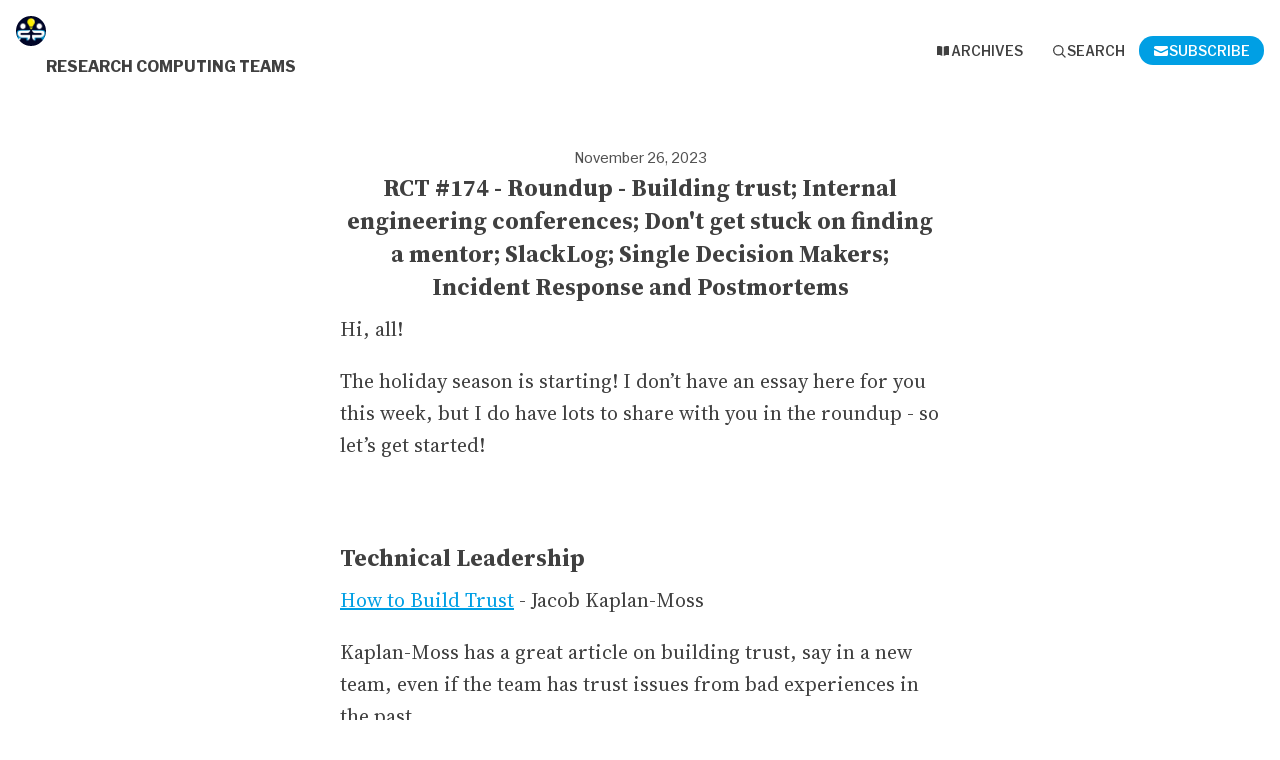

--- FILE ---
content_type: text/html; charset=utf-8
request_url: https://newsletter.researchcomputingteams.org/archive/rct-174-roundup-building-trust-internal/
body_size: 12747
content:




<!DOCTYPE html>
<html lang="en"
      >
    <head>
        
        


<meta charset="utf-8" />
<meta http-equiv="Content-Language" content="en">
<meta name="google" content="notranslate" />
<meta name="viewport"
      content="width=device-width, initial-scale=1.0, maximum-scale=1, user-scalable=0" />
<link rel="webmention" href="https://buttondown.com/webmentions/register">
<link rel="preconnect" href="https://fonts.gstatic.com/" />
<link rel="preconnect" href="https://fonts.gstatic.com/" crossorigin />

    <meta name="theme-color" content="#009fe4" />
    
        <link rel="manifest" href="https://newsletter.researchcomputingteams.org/webmanifest.json" />
    


    <link rel="shortcut icon" href="https://assets.buttondown.email/icons/ea36a9f6-59a6-4d06-ac41-2dbff5be7fa0.png" />
    <link rel="apple-touch-icon" href="https://assets.buttondown.email/icons/ea36a9f6-59a6-4d06-ac41-2dbff5be7fa0.png" />









        
        
    




    <title>RCT #174 - Roundup - Building trust; Internal engineering conferences; Don&#x27;t get stuck on finding a mentor; SlackLog; Single Decision Makers; Incident Response and Postmortems</title>


    <meta name="description" content="Hi, all! The holiday season is starting! I don’t have an essay here for you this week, but I do have lots to share with you in the roundup - so let’s get..." />

    <meta name="twitter:card" content="summary" />

<meta name="twitter:site" content="@buttondown" />
<meta name="twitter:title" content="RCT #174 - Roundup - Building trust; Internal engineering conferences; Don&#x27;t get stuck on finding a mentor; SlackLog; Single Decision Makers; Incident Response and Postmortems" />
<meta name="twitter:description" content="Hi, all! The holiday season is starting! I don’t have an essay here for you this week, but I do have lots to share with you in the roundup - so let’s get..." />

    
        <link rel="alternate"
              type="application/rss+xml"
              title="RSS Feed for RCT #174 - Roundup - Building trust; Internal engineering conferences; Don&#x27;t get stuck on finding a mentor; SlackLog; Single Decision Makers; Incident Response and Postmortems"
              href="/rss.xml" />
    

<link rel="me" href="https://linkedin.com/in/company/research-computing-teams/" />

    <link rel="sitemap" href="/sitemap.xml" type="application/xml" />

<meta property="og:title" content="RCT #174 - Roundup - Building trust; Internal engineering conferences; Don&#x27;t get stuck on finding a mentor; SlackLog; Single Decision Makers; Incident Response and Postmortems" />
<meta property="og:description" content="Hi, all! The holiday season is starting! I don’t have an essay here for you this week, but I do have lots to share with you in the roundup - so let’s get..." />
<meta property="og:type" content="website" />

    <meta name="twitter:image" content="https://assets.buttondown.email/icons/ea36a9f6-59a6-4d06-ac41-2dbff5be7fa0.png" />
    <meta property="og:image" content="https://assets.buttondown.email/icons/ea36a9f6-59a6-4d06-ac41-2dbff5be7fa0.png" />


    
    <meta property="og:url" content="https://newsletter.researchcomputingteams.org/archive/rct-174-roundup-building-trust-internal/" />
    <link rel="alternate"
          type="application/json+oembed"
          href="https://buttondown.com/embed?url=https://newsletter.researchcomputingteams.org/archive/rct-174-roundup-building-trust-internal/"
          title="RCT #174 - Roundup - Building trust; Internal engineering conferences; Don&#x27;t get stuck on finding a mentor; SlackLog; Single Decision Makers; Incident Response and Postmortems / oEmbed" />

<link rel="canonical" href="https://newsletter.researchcomputingteams.org/archive/rct-174-roundup-building-trust-internal/">
<script type="application/ld+json">{"@context": "https://schema.org", "@type": "NewsArticle", "url": "https://newsletter.researchcomputingteams.org/archive/rct-174-roundup-building-trust-internal/", "mainEntityOfPage": "https://newsletter.researchcomputingteams.org/archive/rct-174-roundup-building-trust-internal/", "headline": "RCT #174 - Roundup - Building trust; Internal engineering conferences; Don't get stuck on finding a mentor; SlackLog; Single Decision Makers; Incident Response and Postmortems", "description": null, "image": [], "datePublished": "2023-11-26T21:56:08.689454+00:00", "dateModified": "2024-01-07T19:27:45.040144+00:00", "isAccessibleForFree": true, "author": [{"@type": "Person", "name": "Research Computing Teams", "url": "https://newsletter.researchcomputingteams.org", "identifier": "e78d29c4-04c7-4260-9cd1-c2be5fb74637", "image": {"@type": "ImageObject", "contentUrl": "https://buttondown-attachments.s3.amazonaws.com/icons/ea36a9f6-59a6-4d06-ac41-2dbff5be7fa0.png", "thumbnailUrl": "https://buttondown-attachments.s3.amazonaws.com/icons/ea36a9f6-59a6-4d06-ac41-2dbff5be7fa0.png"}}], "publisher": {"@type": "Organization", "name": "Research Computing Teams", "url": "https://newsletter.researchcomputingteams.org", "description": "Research Computing is a tough field that combines the challenges of many\ndisciplines. Like IT or commercial software development, we need to deliver\nreal usable tools to support our users; but like research, our projects are\noften extremely open-ended, with complexity coming not from unvalidated\nrequirements but the uncertaintainty of the new, requiring experimentation and\ndiscovery. Like academia, we often work with team members who are trainees,\nnot employees; like nonprofits we are called on to enact real changes with\nongoing programmes or products while funded only by budgets dependent on\nmultiple short-term grants. But while there are many websites and podcasts,\nnewsletters and tutorials, on the bytes and flops and Mbit/s of research\ncomputing, there is very little out there on the genuinely hard day-to-day\nwork of designing, building and managing research computing teams, projects,\nand software. Commercial or open-source software development, research,\nnonprofit, IT, business - our field is too different for advice from those\nfields to routinely directly carry over, even if there are lessons we can\nlearn from them. This newsletter will have weekly link roundups with\ndiscussions relevant to the management of research computing teams, emerging\ndata and infrastructure tools, and research software development. There will\nbe occasional longer writings on those topics - blog posts first shared with\nnewsletter subscribers. Feedback from subscribers will greatly shape the\nformat and content - just hit reply to give me your input.", "identifier": "e78d29c4-04c7-4260-9cd1-c2be5fb74637", "image": {"@type": "ImageObject", "contentUrl": "https://buttondown-attachments.s3.amazonaws.com/icons/ea36a9f6-59a6-4d06-ac41-2dbff5be7fa0.png", "thumbnailUrl": "https://buttondown-attachments.s3.amazonaws.com/icons/ea36a9f6-59a6-4d06-ac41-2dbff5be7fa0.png"}}}</script>


        
        
        <style>
            :root {
                --tint-color: #009fe4;
            }
        </style>
        
            <script nonce="NVgmMh_QT8LJgoeo-ZfkNw">
                var VARIANT = "archive_page";
                
            </script>
        
        
            <link rel="stylesheet"
                  href="/static/subscriber_facing_modern_css-DfLiavX0.css">
        
        
    </head>
    <body class="route--email">
        <div class="app-container">
            <div class="header-navigation-container">
                <div class="header-navigation">
                    
                        <img class="header-brand-icon"
                             src="https://assets.buttondown.email/icons/ea36a9f6-59a6-4d06-ac41-2dbff5be7fa0.png"
                             alt="Research Computing Teams logo"
                             width="24"
                             height="24" />
                    
                    <div class="header-navigation-content">
                        <h1>
                            <a class="header-brand" href="https://newsletter.researchcomputingteams.org">
                                <span class="header-brand-name">Research Computing Teams</span>
                            </a>
                        </h1>
                        <button class="header-navigation-toggle"
                                type="button"
                                aria-label="Toggle navigation menu"
                                aria-expanded="false">
                            <svg class="header-navigation-toggle-icon"
     width="24"
     height="24"
     viewBox="0 0 24 24"
     fill="none"
     stroke="currentColor"
     stroke-width="2"
     stroke-linecap="round"
     stroke-linejoin="round">
    <line x1="3" y1="6" x2="21" y2="6"></line>
    <line x1="3" y1="12" x2="21" y2="12"></line>
    <line x1="3" y1="18" x2="21" y2="18"></line>
</svg>

                            <svg class="header-navigation-toggle-icon header-navigation-toggle-icon--close"
     width="24"
     height="24"
     viewBox="0 0 24 24"
     fill="none"
     stroke="currentColor"
     stroke-width="2"
     stroke-linecap="round"
     stroke-linejoin="round">
    <line x1="18" y1="6" x2="6" y2="18"></line>
    <line x1="6" y1="6" x2="18" y2="18"></line>
</svg>

                        </button>
                        <div class="header-navigation-overlay" aria-hidden="true"></div>
                        <nav class="header-navigation-nav" aria-expanded="false">
                            <div class="header-navigation-nav-handle"></div>
                            
                                <a class="header-navigation-link"
                                   href="/archive/">
                                    <svg width="16" xmlns="http://www.w3.org/2000/svg" viewBox="0 0 16 16" fill="currentColor" data-slot="icon" class="w-4 h-4">
    <path d="M7.25 3.688a8.035 8.035 0 0 0-4.872-.523A.48.48 0 0 0 2 3.64v7.994c0 .345.342.588.679.512a6.02 6.02 0 0 1 4.571.81V3.688ZM8.75 12.956a6.02 6.02 0 0 1 4.571-.81c.337.075.679-.167.679-.512V3.64a.48.48 0 0 0-.378-.475 8.034 8.034 0 0 0-4.872.523v9.268Z" />
</svg>

                                    <div>Archives</div>
                                </a>
                            
                            
                            
                            
                            
                            
                                <button class="header-navigation-link archive-search-trigger"
                                        type="button"
                                        aria-label="Search">
                                    <svg width="16"
     height="16"
     viewBox="0 0 24 24"
     fill="none"
     stroke="currentColor"
     stroke-width="1.5"
     xmlns="http://www.w3.org/2000/svg">
    <circle cx="11" cy="11" r="7" stroke="currentColor" stroke-width="2" />
    <line x1="16.5" y1="16.5" x2="21" y2="21" stroke="currentColor" stroke-width="2" stroke-linecap="round" />
</svg>

                                    <div>Search</div>
                                </button>
                            
                            
                                <a class="header-navigation-link header-navigation-link--subscribe"
                                   href="https://newsletter.researchcomputingteams.org#subscribe-form">
                                    <svg width="16" xmlns="http://www.w3.org/2000/svg" viewBox="0 0 16 16" fill="currentColor" data-slot="icon" class="w-4 h-4">
    <path d="M2.5 3A1.5 1.5 0 0 0 1 4.5v.793c.026.009.051.02.076.032L7.674 8.51c.206.1.446.1.652 0l6.598-3.185A.755.755 0 0 1 15 5.293V4.5A1.5 1.5 0 0 0 13.5 3h-11Z" />
    <path d="M15 6.954 8.978 9.86a2.25 2.25 0 0 1-1.956 0L1 6.954V11.5A1.5 1.5 0 0 0 2.5 13h11a1.5 1.5 0 0 0 1.5-1.5V6.954Z" />
</svg>

                                    <div>Subscribe</div>
                                </a>
                            
                        </nav>
                    </div>
                </div>
            </div>
            
    


    <div class="email-body-container">
        <article class="email-body">
            
                


    <date>
    
    
        November 26, 2023
    

</date>

<h1 class="subject">RCT #174 - Roundup - Building trust; Internal engineering conferences; Don&#x27;t get stuck on finding a mentor; SlackLog; Single Decision Makers; Incident Response and Postmortems</h1>


                


<div class="email-body-content ">
    
        
            <p>Hi, all!</p>
<p>The holiday season is starting!  I don’t have an essay here for you this week, but I do have lots to share with you in the roundup - so let’s get started!</p>
<hr />
<h2>Technical Leadership</h2>
<p><a href="https://jacobian.org/2023/nov/16/how-to-build-trust" target="_blank">How to Build Trust</a> - Jacob Kaplan-Moss</p>
<p>Kaplan-Moss has a great article on building trust, say in a new team, even if the team has trust issues from bad experiences in the past.</p>
<p>It’s a great article, I won’t try to summarize it, do go and read it.   I greatly appreciate his two fundamental points, that (1) it will take time, and (2) a table-stakes prerequisite for all the following steps is to do our frickin’ job as a manager first.   Once that’s done, you can consistently do the following (again, read for the details)</p>
<ul>
<li>Act consistently</li>
<li>Communicate clearly and transparently</li>
<li>Be reliable</li>
<li>Set and respect boundaries</li>
<li>Use role power rarely - but when you do, don’t be coy</li>
<li>Give feedback: quite a lot, mostly positive</li>
<li>Give credit; take blame</li>
<li>“Give away your toys”, <em>i.e.</em>, delegate</li>
<li>Sponsor and coach</li>
<li>Respect confidentiality but be clear about the limits</li>
<li>Ask permission to give feedback, suggestions, etc.</li>
</ul>
<hr />
<p><a href="https://blog.mangoteque.com/blog/2023/10/31/deploying-an-internal-engineering-conference" target="_blank">Deploying an internal engineering conference</a> - Dave Mangot</p>
<p>Institution-wide conferences are a great way of sharing expertise, and demonstrating both to our teams and to our institutions that <a href="https://www.researchcomputingteams.org/newsletter_issues/0133" target="_blank">we’re centres of excellence, not temp agencies (#133)</a>, or, relatedly, that <a href="https://www.researchcomputingteams.org/newsletter_issues/0127" target="_blank">we’re expert professional service teams not utilities (#127)</a>.</p>
<p>Mangot gives a quick overview of how engineering conferences are organized in his organzation.  For us, the equivalent would be to include not just our own teams and peer teams, but teams from (say) core facilities, stats help desk, <em>etc.</em>  The conference can be broadly technical, or highly topical around a scientific technique or a research field.   I’ve seen all work really well, and help to kick-start technical relationships and collaborations between far-flung teams in the same institution.</p>
<hr />
<h2>Managing Your Own Career</h2>
<p><a href="https://amivora.substack.com/p/activating-peers-and-advisors-instead" target="_blank">Activating peers and advisors instead of getting stuck on "finding a mentor"</a> - Ami Vora</p>
<p>This comes up periodically, but it’s worth emphasizing, especially as our attention starts being drawn to the coming year and future plans.</p>
<p>As Vora says, don’t get stuck on “finding a mentor”.   Look for advice and mentorship, not A Mentor who will Guide You.  It may turn out that someone you get advice or mentorship from on a specific question turns out over time to become one (of hopefully many) long-term mentor, but don’t expect or aim for that.  Besides, your mentorship needs will change over time.   In the short term, just ask someone for some advice.</p>
<hr />
<p><a href="https://engmanagers.substack.com/p/embracing-slacklog" target="_blank">Embracing SlackLog</a> - Arjit</p>
<p>In our one-on-ones we probably keep track of the accomplishments of our team members, but we often don’t do that for ourselves.  And that’s unnecessarily rough on us, because it’s hard enough keeping track of our impact on our teams (<a href="https://www.researchcomputingteams.org/newsletter_issues/0117" target="_blank">#117 - managerial sensory deprivation</a>) without keeping notes.</p>
<p>Most of us spend a lot of our day in Slack or Teams or some such tool.  If that’s the case for you, here the author suggests making a point of keeping track here.   There’s almost always a “me” DM channel in these tools where we can dump notes - what’s more, as explained in this article, we can easily link out to conversations or documents elsewhere in the tool.   Further, we can pretty easily set reminders to ping ourselves to log our accomplishments or things that went well.</p>
<p>Then we can periodically flip through the channel and pull out key wins for our stakeholders or for our own performance review (if we’re lucky enough to get one).</p>
<hr />
<h2>Product Management and Working with Research Communities</h2>
<p><a href="https://lethain.com/navigators/" target="_blank">Navigators</a> - Will Larson</p>
<p>This article by Larson is about assigning technical decision making for an area to a named individual, and when the scope of a decision involves others’ area, having those people confer, escalating to more senior decision makers only when a decision can’t be reached.</p>
<p>Our individual teams are small enough that we often don’t need to explicitly do this.  But the opportunity for this comes up a lot when we need cross-team technical work. </p>
<p>Too often, we structure cross-team efforts as if they were were research collaborations, with huge committees meeting together to discuss and decide everything, and the result is that nothing gets done, and nothing improves:</p>
<blockquote>
<p>It’s not that [such collaborative decision making processes] can’t be good, I’ve worked with a number of very good ones, but even the best are slowed by consensus, and suffer the downsides of consensus-driven decision making (particularly, optimizing for acceptable decisions rather than best decisions). I’ve also found that consensus-driven groups are slow to improve, even with direct coaching, because it’s generally difficult to figure out who to coach, and accountability can be a bit amorphous.</p>
</blockquote>
<p>I think that second point is actually the most important.  Any one slowly-made, suboptimal decision is fine - maybe not great, but fine.  The real issue is the second: because of lack of accountability, nothing ever really gets better.  There’s no amount of coaching or advocacy that can realistically be done to improve things from one deliberation to the next, to speed decision making or make better decisions.</p>
<p>Whenever we’re setting up these sorts of cross-team efforts, <em>especially</em> ad-hoc “short term” efforts (you know how <em>that</em> goes), it’s best to have clear accountability and decision making, and that never comes from a 12+ person advisory body or “work group”.  It comes from a single named person being responsible for decisions.   That doesn’t mean they can’t be consultative and aim for consensus, but it means it ultimately needs to be their call.</p>
<hr />
<h2>Research Data Management and Analysis</h2>
<p><a href="https://ecampusontario.pressbooks.pub/canadardm/" target="_blank">Research Data Management in the Canadian Context: A Guide for Practitioners and Learners</a> - Thompson, Hill, Carlisle-Johnston, Dennie, Fortin</p>
<p>Just passing this along - we’re starting to see research data management practices codified in texts (here, a collection of essays), which is a terrific sign of growing maturity of a practice.</p>
<p>While this is open textbook is written for the Canadian context, it would largely apply in the US as well, and the basic ideas would be relevant beyond North America.   It could be useful for sharing with researchers, or to start up a data management practice within a school or department.</p>
<hr />
<h2>Research Computing Systems</h2>
<p><a href="https://incident.io/blog/building-a-culture-of-incident-response" target="_blank">Building a culture of incident response</a> - Jess Chang<br/>
<a href="https://medium.com/building-kooth/gaming-a-disaster-recovery-test-c8a533128f5e" target="_blank">Gaming a disaster recovery test</a> - Jenny Gray</p>
<p>One of my least popular takes is that, across disciplines of technical research support, our research software development and research data teams tend to be closer to modern best practice than our research computing systems teams.  </p>
<p>As an example, research software teams (say) tend to have a routine practice of learning from what’s gone well and what’s gone poorly, if only from routine sprint retrospectives.  It’s relatively uncommon for research computing systems teams to have any corresponding practice.  But retrospectives are <a href="https://www.researchcomputingteams.org/newsletter_issues/0137" target="_blank">Management 201 (#137);</a> they are to teams what one-on-ones are to individuals.  They’re how teams, not just individuals, get feedback to grow their capabilities.</p>
<p>One way to develop this practice in systems teams is to run routine incident responses and postmortems to handle when things go wrong (or nearly wrong).</p>
<p>Chang writes about building an incident response culture, including</p>
<ul>
<li>Knowing how (and when) to sound the alarm</li>
<li>Declaring and running potential incidents</li>
<li>Sharing opportunities for feedback and improvement</li>
</ul>
<p>None of which needs to be an enormously complicated heavyweight process.  It’s just about noticing that something isn’t running to your standards, having a set of steps you go through to have someone be in charge of making sure information is gathered and things are fixed, and then learning from all of the above.   Chang also writes about holding blameless postmortems, (<em>e.g.,</em> retrospectives) afterwards.</p>
<p>One can go beyond waiting for incidents to happen, of course.  Anything that can go wrong eventually will; why wait to see if our teams will be ready?  We can simulate them, or even create incidents on our own terms to make sure we’re able to handle them (which could be full-on chaos engineering, or just “<a href="https://slack.engineering/disasterpiece-theater-slacks-process-for-approachable-chaos-engineering/" target="_blank">disasterpiece theatre</a>” events).</p>
<p>Creating or simulating events sounds dramatic, but it’s no more dramatic than testing every so often to make sure your backups can in fact be cleanly restored; that’s a simple simulation of a data loss event.</p>
<p>Gray walks us through a disaster recovery test (which is a lot simpler to simulate when there’s already an incident process!) where they took down a test system:</p>
<blockquote>
<p>We gave engineers advance warning that a test would happen, but only within a 2 week window, and we didn’t tell them what we would break. Instead we created a fake incident alert for the on-call engineer, and then allowed the team to do what it would normally do, using all our standard monitoring tools. </p>
</blockquote>
<p>We don’t get to hear details about how companies run these processes, so it’s really nice to see how this worked at Kooth.  Gray echos something I’ve heard repeatedly from teams that run exercises like this, where people learn not just about the particular system/failover being simulated, but about everything around it:</p>
<blockquote>
<p>One of the biggest learnings for me personally was how worthwhile the exercise was for the engineers. […] Engineers who haven’t seen that large an incident learned a lot about our process, our infrastructure and monitoring tools. That could be invaluable knowledge the next time a serious incident happens.</p>
</blockquote>
<hr />
<h2>Random</h2>
<p>Yeah, sure, Quantum Computing sounds cool, but I’m not sure I can take it seriously until there’s a library written in a <em>real</em> scientific programming lang… oh, wait!  Here we go.  <a href="https://www.youtube.com/watch?v=GtAlrhhCd5A" target="_blank">quAPL - a quantum computing library in APL (video)</a>.</p>
<p>We all think we have excellent reasons for the hoops our users have to jump through, and they yet they will absolutely work around them the second it interferes with doing their work.   Here’s a healthcare example: <a href="https://cohost.org/mononcqc/post/3647311-paper-you-want-my-p" target="_blank">a blog on “You want my password, or a dead patient?”</a></p>
<p>A <a href="https://eieio.games/nonsense/game-11-flappy-bird-finder/" target="_blank">Flappy Bird implemented in the MacOS finder by playing tricks with symlinks</a>.</p>
<p><a href="https://kokorobot.ca/site/making_a_font.html" target="_blank">Making a font for the first time</a>.</p>
<p>Yeah, we all have some embarrassing technical debt we work around, but I bet you haven’t had to <a href="https://blog.backslasher.net/no-dst.html" target="_blank">ban daylight savings time from an entire organzation because of a poor data modelling choice</a>. </p>
<p>This might be interesting - <a href="https://github.com/F1bonacc1/process-compose" target="_blank">process-compose, a docker-compose for non-containerized applications</a>.</p>
<p>I’ve said in the past that Python’s advantage as a research software language is that one can <em>incrementally</em> add safety or performance or… as one wants, <em>e.g</em>. <a href="https://www.researchcomputingteams.org/newsletter_issues/0091" target="_blank">as it moves up technological readiness levels (#91)</a>.    Here’s a story of <a href="https://sidsite.com/posts/python-corrset-optimization/" target="_blank">speeding up some python code 170,000x while staying in python</a>.
<a href="https://www.youtube.com/watch?v=GtAlrhhCd5A" target="_blank"></a></p>
<hr />
<h2>That’s it…</h2>
<p>And that’s it for another week.  Let me know what you thought, or if you have anything you’d like to share about the newsletter or management.  Just <a href="mailto:jonathan@researchcomputingteams.org" target="_blank">email me</a> or reply to this newsletter if you get it in your inbox.</p>
<p>Have a great weekend, and good luck in the coming week with your research computing team,</p>
<p>Jonathan</p>
<p><strong>About This Newsletter</strong></p>
<p>Research computing - the intertwined streams of software development, systems, data management and analysis - is much more than technology.  It’s teams, it’s communities, it’s product management - it’s people.  It’s also one of the most important ways we can be supporting science, scholarship, and R&amp;D today.</p>
<p>So research computing teams are too important to research to be managed poorly.  But no one teaches us how to be effective managers and leaders in academia.  We have an advantage, though - working in research collaborations have taught us the advanced management skills, but not the basics.</p>
<p>This newsletter focusses on providing new and experienced research computing and data managers the tools they need to be good managers without the stress, and to help their teams achieve great results and grow their careers.</p>
        
    
</div>


                


                


                <div class="card-container">
                    <div class="card-container-header">
                        
                            Don't miss what's next. Subscribe to Research Computing Teams:
                        
                    </div>
                    
<div id="subscribe-form">
    <div class="card subscription-form-fallback">
        <form method="post"
              action="/api/emails/embed-subscribe/ljdursi">
            
                
                    
                        <select name="team_type"
                                id="sfi-team_type"
                                required>
                            <option value="" disabled selected>
                                Kind of team you work in or lead
                                *
                            </option>
                            <option value="&quot;Bio Core Facility&quot;">&quot;Bio Core Facility&quot;</option><option value="&quot;Research Computing Systems&quot;">&quot;Research Computing Systems&quot;</option><option value="&quot;Research Software&quot;">&quot;Research Software&quot;</option><option value="&quot;Research Data Science/Management&quot;">&quot;Research Data Science/Management&quot;</option><option value="Multiple">Multiple</option><option value="Other">Other</option>
                        </select>
                    
                
            
            <input id="sfi-email"
                   required=""
                   type="email"
                   placeholder="Your email (you@example.com)"
                   autocomplete="email" />
            <button class="button tinted blue" id="submit" type="submit">
                <div style="flex: 1 1 0%; text-align: center;">Subscribe</div>
            </button>
        </form>
    </div>
</div>
<script id="newsletter" type="application/json">{"absolute_url": "https://newsletter.researchcomputingteams.org", "account": "bff2a166-852d-4d3b-8de1-8dc0dbcf8c2a", "address": "Sent from Toronto, ON, Canada", "archive_navigation_links": {}, "archive_theme": "modern", "autonomy_fields": [{"key": "team_type", "label": "Kind of team you work in or lead", "enabled": true, "config": {"type": "select", "options": [{"id": "\"Bio Core Facility\"", "label": "\"Bio Core Facility\""}, {"id": "\"Research Computing Systems\"", "label": "\"Research Computing Systems\""}, {"id": "\"Research Software\"", "label": "\"Research Software\""}, {"id": "\"Research Data Science/Management\"", "label": "\"Research Data Science/Management\""}, {"id": "Multiple", "label": "Multiple"}, {"id": "Other", "label": "Other"}], "required": true}}], "automatically_remind_unconfirmed_subscribers": false, "body_template": "", "buysellads_url": null, "cached_analytics_data": null, "css": "div.newsletter-container {\n  width: 100% !important;\n  display: block !important;\n  margin-left: auto !important;\n  margin-right: auto !important;\n}\n\n.rct-header {\n  height: 100px;\n  vertical-align: middle;\n  width: 100%;\n  margin: 0;\n  padding: 0;\n}\n\n@media (prefers-color-scheme: dark) {\n  .rct-header {\n    background-color: #010928;\n    color: #008BC5;\n  }\n  .rct-header-right {\n    background-color: #010928;\n    color: #008BC5;\n  }\n  .logo {\n    background: url(\"https://buttondown.s3.us-west-2.amazonaws.com/images/282d1c68-0dc8-4e6b-8f4b-b39cbc4e21fd.png\") no-repeat;\n    background-size: contain;\n  }\n}\n\n@media (prefers-color-scheme: light) {\n  .rct-header {\n    background-color: #ffffff;\n    color: #008BC5;\n  }\n  .rct-header-right {\n    background-color: #ffffff;\n    color: #010928;\n  }\n  .logo {\n    background: url(\"https://buttondown.s3.us-west-2.amazonaws.com/images/3c86b06f-bf65-4b8b-888b-dc10abbcdf64.png\") no-repeat;\n    background-size: contain;\n  }\n}\n\n.rct-header img {\n  float: left;\n  vertical-align: middle;\n  height: 100px;\n  width: 77px;\n}\n\n.rct-header-right {\n  text-align: left;\n  font-family: 'Oswald', sans-serif; font-size: 32px;\n  float: right;\n  padding: 25px;\n  vertical-align: middle;\n  margin: 0px 0px 0px 0px;\n  word-wrap: break-word;\n}\n\n.logo {\n  width: 10em;\n  height: 8.26em;\n}\n\n@media screen and (max-width: 650px) {\n  .rct-header-right {\n    float: right;\n    padding: 15px;\n    margin: 10px 0px 0px 0px;\n    font-size: 28px;\n  }\n}\n\n@media screen and (max-width: 517px) {\n  .rct-header-right {\n    float: right;\n    margin: 0px 0px 0px 0px;\n    font-size: 28px;\n  }\n}\n\n@media screen and (max-width: 400px) {\n  .rct-header img {\n    width: 58px;\n    height: 75px;\n    margin: 12px;\n  }\n  .rct-header-right {\n    float: right;\n    margin: 5px 0px 0px 0px;\n    font-size: 20px;\n  }\n}\n\nhr {\n    height: 2px;\n    background-color: #aaa;\n}\n\n\u003C/style\u003E\n\u003Clink href=\"https://fonts.googleapis.com/css?family=Oswald\" rel=\"stylesheet\"\u003E\n\u003Cmeta name=\"viewport\" content=\"width=device-width, initial-scale=1\"\u003E\n\u003Cstyle\u003E", "description": "Research Computing is a tough field that combines the challenges of many disciplines.\n\nLike IT or commercial software development, we need to deliver real usable tools to support our users; but like research, our projects are often extremely open-ended, with complexity coming not from unvalidated requirements but the uncertaintainty of the new, requiring experimentation and discovery.\n\nLike academia, we often work with team members who are trainees, not employees; like nonprofits we are called on to enact real changes with ongoing programmes or products while funded only by budgets dependent on multiple short-term grants.\n\nBut while there are many websites and podcasts, newsletters and tutorials, on the bytes and flops and Mbit/s of research computing, there is very little out there on the genuinely hard day-to-day work of designing, building and managing research computing teams, projects, and software. Commercial or open-source software development, research, nonprofit, IT, business - our field is too different for advice from those fields to routinely directly carry over, even if there are lessons we can learn from them.\n\nThis newsletter will have weekly link roundups with discussions relevant to the management of research computing teams, emerging data and infrastructure tools, and research software development. There will be occasional longer writings on those topics - blog posts first shared with newsletter subscribers. Feedback from subscribers will greatly shape the format and content - just hit reply to give me your input.", "discord_api_key": null, "domain": "newsletter.researchcomputingteams.org", "email_address": "jonathan@researchcomputingteams.org", "email_domain": "researchcomputingteams.org", "enabled_features": ["tracking", "whitelabeling", "archives", "metadata_fields", "domains", "subscriber_cleanup", "css", "surveys"], "fathom_code": null, "fathom_subscribe_code": null, "footer": "", "from_name": "Jonathan Dursi", "github_api_key": null, "google_tag_manager_code": null, "header": "\u003Ctable style=\"width:100%\" class=\"rct-header\"\u003E\n\u003Ctr\u003E\n    \u003Ctd\u003E\u003Ca href=\"https://www.researchcomputingteams.org\"\u003E\n        \u003Cdiv class=\"logo\"\u003E\u003C/div\u003E\n        \u003C/a\u003E\u003C/td\u003E\n    \u003Ctd\u003E\u003Cdiv class=\"rct-header-right\"\u003EResearch Computing Teams Newsletter\u003C/div\u003E\u003C/td\u003E\n\u003C/tr\u003E\n\u003C/table\u003E", "hidden_settings": ["should_send_latest_email_to_new_subscribers", "welcome_message"], "icon": "https://buttondown-attachments.s3.amazonaws.com/icons/ea36a9f6-59a6-4d06-ac41-2dbff5be7fa0.png", "id": "e78d29c4-04c7-4260-9cd1-c2be5fb74637", "image": "", "is_paid_subscription_free_trials_enabled": false, "is_sponsorship_enabled": false, "is_using_plausible": false, "locale": "en", "memberful_api_key": null, "memberful_username": null, "meta_pixel_id": null, "name": "Research Computing Teams", "paid_subscription_free_trial_duration": 0, "paid_subscriptions_status": "inactive", "reddit_code": null, "sharing_networks": ["linkedin", "email", "mastodon"], "shopify_api_key": null, "shopify_url": null, "should_be_private": false, "should_disable_non_premium_subscriptions": false, "should_immediately_show_payment_element": false, "should_expose_rss": true, "should_hide_issue_numbers": false, "should_hide_social_media": false, "should_require_double_optin": true, "should_send_latest_email_to_new_subscribers": true, "should_send_subscription_confirmation_email": true, "should_track_clicks_on_emails": false, "should_track_clicks_on_transactional_emails": false, "should_track_opens_on_emails": true, "should_track_opens_on_transactional_emails": false, "should_track_page_views": false, "should_track_replies": false, "simple_analytics_enabled": false, "socials": [{"type": "linkedin", "url": "https://linkedin.com/in/company/research-computing-teams/", "label": null}], "sponsorship_text": null, "status": "permanently_active", "stripe_account": "", "subscription_button_text": "", "subscription_confirmation_redirect_url": "", "subscription_form_text": "", "subscription_redirect_url": "", "template": "classic", "thank_you_text": "", "tint_color": "#009fe4", "timezone": "America/Toronto", "umami_website_id": null, "unsubscription_reasons": [], "unsubscription_redirect_url": "", "upgrade_text": "", "web_css": "", "web_footer": "", "web_header": "", "username": "ljdursi"}</script>
<script id="subscriber_facing_authentication" type="application/json">{"status": "unauthenticated", "email_address": null, "account_id": null, "subscribers": []}</script>

    <script id="referring_subscriber_id" type="application/json">null</script>

<script id="referer" type="application/json">""</script>
<script id="stripe_live_public_key" type="application/json">"pk_live_HuFcfethB4lv0ta551F4D5oK"</script>
<script nonce="NVgmMh_QT8LJgoeo-ZfkNw">
    var NEWSLETTER = JSON.parse(document.getElementById('newsletter').textContent);
    var SUBSCRIBER_FACING_AUTHENTICATION = JSON.parse(document.getElementById('subscriber_facing_authentication').textContent);
    var REFERRING_SUBSCRIBER_ID = JSON.parse(document.getElementById('referring_subscriber_id').textContent);
    var STRIPE_LIVE_PUBLIC_KEY = JSON.parse(document.getElementById('stripe_live_public_key').textContent);

    var TINT_COLOR = NEWSLETTER.tint_color || '#0069FF';
    document.documentElement.style.setProperty("--tint-color", TINT_COLOR);
    var referer = JSON.parse(document.getElementById('referer').textContent);
    var account = null;

    
    var VARIANT = "archive_page";
    
</script>

                    
                        
                    
                </div>
                



                <div class="card-container">
                    


    
        
            <div class="card-container">
                <div class="card-container-header">Share this email:</div>
                <div class="archive__social-share-link-container">
                    
                        
                        
                        
                            <a href="https://www.linkedin.com/shareArticle?mini=true&url=https%3A//newsletter.researchcomputingteams.org/archive/rct-174-roundup-building-trust-internal/"
                               target="_blank"
                               class="archive__social-share-link">
                                Share on LinkedIn
                            </a>
                        
                        
                        
                        
                        
                            <a href="mailto:?subject=RCT%20%23174%20-%20Roundup%20-%20Building%20trust%3B%20Internal%20engineering%20conferences%3B%20Don%27t%20get%20stuck%20on%20finding%20a%20mentor%3B%20SlackLog%3B%20Single%20Decision%20Makers%3B%20Incident%20Response%20and%20Postmortems&body=https%3A//newsletter.researchcomputingteams.org/archive/rct-174-roundup-building-trust-internal/"
                               target="_blank"
                               class="archive__social-share-link">
                                Share via email
                            </a>
                        
                        
                            <a href="https://toot.kytta.dev/?text=RCT%20%23174%20-%20Roundup%20-%20Building%20trust%3B%20Internal%20engineering%20conferences%3B%20Don%27t%20get%20stuck%20on%20finding%20a%20mentor%3B%20SlackLog%3B%20Single%20Decision%20Makers%3B%20Incident%20Response%20and%20Postmortems%0A%0Ahttps%3A//newsletter.researchcomputingteams.org/archive/rct-174-roundup-building-trust-internal/"
                               target="_blank"
                               class="archive__social-share-link">
                                Share on Mastodon
                            </a>
                        
                        
                    
                </div>
            </div>
        
    


                </div>
            
        </article>
    </div>

        </div>
        
            <div class="footer">
                
                    

<div class="social-networks archive__social-links-inner">
    
        <div class="archive__social-links-item">
            
                <a href="https://linkedin.com/in/company/research-computing-teams/" class="archive__social-links-link"><svg role="img" viewBox="0 0 24 24" xmlns="http://www.w3.org/2000/svg" fill-rule="evenodd"><title>LinkedIn</title><path d="M20.447 20.452h-3.554v-5.569c0-1.328-.027-3.037-1.852-3.037-1.853 0-2.136 1.445-2.136 2.939v5.667H9.351V9h3.414v1.561h.046c.477-.9 1.637-1.85 3.37-1.85 3.601 0 4.267 2.37 4.267 5.455v6.286zM5.337 7.433c-1.144 0-2.063-.926-2.063-2.065 0-1.138.92-2.063 2.063-2.063 1.14 0 2.064.925 2.064 2.063 0 1.139-.925 2.065-2.064 2.065zm1.782 13.019H3.555V9h3.564v11.452zM22.225 0H1.771C.792 0 0 .774 0 1.729v20.542C0 23.227.792 24 1.771 24h20.451C23.2 24 24 23.227 24 22.271V1.729C24 .774 23.2 0 22.222 0h.003z"/></svg>
</a>
            
        </div>
    
</div>

                
                
            </div>
        
        
            <div id="archive-search-modal-container"
                 data-archive-url="/archive/"
                 data-placeholder="Search"
                 data-title="Search"
                 data-search-param="q"
                 data-username="ljdursi"></div>
        
        <script id="newsletter" type="application/json">{"absolute_url": "https://newsletter.researchcomputingteams.org", "account": "bff2a166-852d-4d3b-8de1-8dc0dbcf8c2a", "address": "Sent from Toronto, ON, Canada", "archive_navigation_links": {}, "archive_theme": "modern", "autonomy_fields": [{"key": "team_type", "label": "Kind of team you work in or lead", "enabled": true, "config": {"type": "select", "options": [{"id": "\"Bio Core Facility\"", "label": "\"Bio Core Facility\""}, {"id": "\"Research Computing Systems\"", "label": "\"Research Computing Systems\""}, {"id": "\"Research Software\"", "label": "\"Research Software\""}, {"id": "\"Research Data Science/Management\"", "label": "\"Research Data Science/Management\""}, {"id": "Multiple", "label": "Multiple"}, {"id": "Other", "label": "Other"}], "required": true}}], "automatically_remind_unconfirmed_subscribers": false, "body_template": "", "buysellads_url": null, "cached_analytics_data": null, "css": "div.newsletter-container {\n  width: 100% !important;\n  display: block !important;\n  margin-left: auto !important;\n  margin-right: auto !important;\n}\n\n.rct-header {\n  height: 100px;\n  vertical-align: middle;\n  width: 100%;\n  margin: 0;\n  padding: 0;\n}\n\n@media (prefers-color-scheme: dark) {\n  .rct-header {\n    background-color: #010928;\n    color: #008BC5;\n  }\n  .rct-header-right {\n    background-color: #010928;\n    color: #008BC5;\n  }\n  .logo {\n    background: url(\"https://buttondown.s3.us-west-2.amazonaws.com/images/282d1c68-0dc8-4e6b-8f4b-b39cbc4e21fd.png\") no-repeat;\n    background-size: contain;\n  }\n}\n\n@media (prefers-color-scheme: light) {\n  .rct-header {\n    background-color: #ffffff;\n    color: #008BC5;\n  }\n  .rct-header-right {\n    background-color: #ffffff;\n    color: #010928;\n  }\n  .logo {\n    background: url(\"https://buttondown.s3.us-west-2.amazonaws.com/images/3c86b06f-bf65-4b8b-888b-dc10abbcdf64.png\") no-repeat;\n    background-size: contain;\n  }\n}\n\n.rct-header img {\n  float: left;\n  vertical-align: middle;\n  height: 100px;\n  width: 77px;\n}\n\n.rct-header-right {\n  text-align: left;\n  font-family: 'Oswald', sans-serif; font-size: 32px;\n  float: right;\n  padding: 25px;\n  vertical-align: middle;\n  margin: 0px 0px 0px 0px;\n  word-wrap: break-word;\n}\n\n.logo {\n  width: 10em;\n  height: 8.26em;\n}\n\n@media screen and (max-width: 650px) {\n  .rct-header-right {\n    float: right;\n    padding: 15px;\n    margin: 10px 0px 0px 0px;\n    font-size: 28px;\n  }\n}\n\n@media screen and (max-width: 517px) {\n  .rct-header-right {\n    float: right;\n    margin: 0px 0px 0px 0px;\n    font-size: 28px;\n  }\n}\n\n@media screen and (max-width: 400px) {\n  .rct-header img {\n    width: 58px;\n    height: 75px;\n    margin: 12px;\n  }\n  .rct-header-right {\n    float: right;\n    margin: 5px 0px 0px 0px;\n    font-size: 20px;\n  }\n}\n\nhr {\n    height: 2px;\n    background-color: #aaa;\n}\n\n\u003C/style\u003E\n\u003Clink href=\"https://fonts.googleapis.com/css?family=Oswald\" rel=\"stylesheet\"\u003E\n\u003Cmeta name=\"viewport\" content=\"width=device-width, initial-scale=1\"\u003E\n\u003Cstyle\u003E", "description": "Research Computing is a tough field that combines the challenges of many disciplines.\n\nLike IT or commercial software development, we need to deliver real usable tools to support our users; but like research, our projects are often extremely open-ended, with complexity coming not from unvalidated requirements but the uncertaintainty of the new, requiring experimentation and discovery.\n\nLike academia, we often work with team members who are trainees, not employees; like nonprofits we are called on to enact real changes with ongoing programmes or products while funded only by budgets dependent on multiple short-term grants.\n\nBut while there are many websites and podcasts, newsletters and tutorials, on the bytes and flops and Mbit/s of research computing, there is very little out there on the genuinely hard day-to-day work of designing, building and managing research computing teams, projects, and software. Commercial or open-source software development, research, nonprofit, IT, business - our field is too different for advice from those fields to routinely directly carry over, even if there are lessons we can learn from them.\n\nThis newsletter will have weekly link roundups with discussions relevant to the management of research computing teams, emerging data and infrastructure tools, and research software development. There will be occasional longer writings on those topics - blog posts first shared with newsletter subscribers. Feedback from subscribers will greatly shape the format and content - just hit reply to give me your input.", "discord_api_key": null, "domain": "newsletter.researchcomputingteams.org", "email_address": "jonathan@researchcomputingteams.org", "email_domain": "researchcomputingteams.org", "enabled_features": ["tracking", "whitelabeling", "archives", "metadata_fields", "domains", "subscriber_cleanup", "css", "surveys"], "fathom_code": null, "fathom_subscribe_code": null, "footer": "", "from_name": "Jonathan Dursi", "github_api_key": null, "google_tag_manager_code": null, "header": "\u003Ctable style=\"width:100%\" class=\"rct-header\"\u003E\n\u003Ctr\u003E\n    \u003Ctd\u003E\u003Ca href=\"https://www.researchcomputingteams.org\"\u003E\n        \u003Cdiv class=\"logo\"\u003E\u003C/div\u003E\n        \u003C/a\u003E\u003C/td\u003E\n    \u003Ctd\u003E\u003Cdiv class=\"rct-header-right\"\u003EResearch Computing Teams Newsletter\u003C/div\u003E\u003C/td\u003E\n\u003C/tr\u003E\n\u003C/table\u003E", "hidden_settings": ["should_send_latest_email_to_new_subscribers", "welcome_message"], "icon": "https://buttondown-attachments.s3.amazonaws.com/icons/ea36a9f6-59a6-4d06-ac41-2dbff5be7fa0.png", "id": "e78d29c4-04c7-4260-9cd1-c2be5fb74637", "image": "", "is_paid_subscription_free_trials_enabled": false, "is_sponsorship_enabled": false, "is_using_plausible": false, "locale": "en", "memberful_api_key": null, "memberful_username": null, "meta_pixel_id": null, "name": "Research Computing Teams", "paid_subscription_free_trial_duration": 0, "paid_subscriptions_status": "inactive", "reddit_code": null, "sharing_networks": ["linkedin", "email", "mastodon"], "shopify_api_key": null, "shopify_url": null, "should_be_private": false, "should_disable_non_premium_subscriptions": false, "should_immediately_show_payment_element": false, "should_expose_rss": true, "should_hide_issue_numbers": false, "should_hide_social_media": false, "should_require_double_optin": true, "should_send_latest_email_to_new_subscribers": true, "should_send_subscription_confirmation_email": true, "should_track_clicks_on_emails": false, "should_track_clicks_on_transactional_emails": false, "should_track_opens_on_emails": true, "should_track_opens_on_transactional_emails": false, "should_track_page_views": false, "should_track_replies": false, "simple_analytics_enabled": false, "socials": [{"type": "linkedin", "url": "https://linkedin.com/in/company/research-computing-teams/", "label": null}], "sponsorship_text": null, "status": "permanently_active", "stripe_account": "", "subscription_button_text": "", "subscription_confirmation_redirect_url": "", "subscription_form_text": "", "subscription_redirect_url": "", "template": "classic", "thank_you_text": "", "tint_color": "#009fe4", "timezone": "America/Toronto", "umami_website_id": null, "unsubscription_reasons": [], "unsubscription_redirect_url": "", "upgrade_text": "", "web_css": "", "web_footer": "", "web_header": "", "username": "ljdursi"}</script>
        
            <script id="subscriber_facing_authentication" type="application/json">{"status": "unauthenticated", "email_address": null, "account_id": null, "subscribers": []}</script>
        
        <div id="subscriber-facing-app"></div>
        <link  rel="stylesheet" href="/static/PaymentElement-DE74Prt9.css" />
<link  rel="stylesheet" href="/static/subscriber_facing_app-CuauI2un.css" />
<script type="module" crossorigin="" src="/static/subscriber_facing_app-CVmrvmMx.js"></script>
<link href="/static/modulepreload-polyfill-Bk_1S5NM.js" type="text/javascript" crossorigin="anonymous" rel="modulepreload" as="script" />
<link href="/static/_plugin-vue_export-helper-DLA0jrMC.js" type="text/javascript" crossorigin="anonymous" rel="modulepreload" as="script" />
<link href="/static/_sentry-release-injection-file-DiswVlJL.js" type="text/javascript" crossorigin="anonymous" rel="modulepreload" as="script" />
<link href="/static/SubscribeFormContainer.vue_vue_type_script_setup_true_lang-mRVn6sLz.js" type="text/javascript" crossorigin="anonymous" rel="modulepreload" as="script" />
<link href="/static/utils-tY4fgvGp.js" type="text/javascript" crossorigin="anonymous" rel="modulepreload" as="script" />
<link href="/static/SubscribeForm.vue_vue_type_script_setup_true_lang-CzhmOtPb.js" type="text/javascript" crossorigin="anonymous" rel="modulepreload" as="script" />
<link href="/static/x-mark-micro-DPLlwjea.js" type="text/javascript" crossorigin="anonymous" rel="modulepreload" as="script" />
<link href="/static/PaymentElement.vue_vue_type_style_index_0_lang-CIReKH8n.js" type="text/javascript" crossorigin="anonymous" rel="modulepreload" as="script" />
<link href="/static/archive-box-micro-BLTdfdoI.js" type="text/javascript" crossorigin="anonymous" rel="modulepreload" as="script" />
<link href="/static/check-circle-micro-3M4laQGJ.js" type="text/javascript" crossorigin="anonymous" rel="modulepreload" as="script" />
<link href="/static/Button.vue_vue_type_script_setup_true_lang-DrZzAUnd.js" type="text/javascript" crossorigin="anonymous" rel="modulepreload" as="script" />
<link href="/static/PendingIndicator.vue_vue_type_script_setup_true_lang-B6ttRIbX.js" type="text/javascript" crossorigin="anonymous" rel="modulepreload" as="script" />
<link href="/static/arrow-path-micro-BRk3Qphn.js" type="text/javascript" crossorigin="anonymous" rel="modulepreload" as="script" />
<link href="/static/Turnstile-D2hG3uLg.js" type="text/javascript" crossorigin="anonymous" rel="modulepreload" as="script" />
    </body>
</html>


--- FILE ---
content_type: text/javascript; charset="utf-8"
request_url: https://newsletter.researchcomputingteams.org/static/arrow-path-micro-BRk3Qphn.js
body_size: -588
content:
import{e as t}from"./_plugin-vue_export-helper-DLA0jrMC.js";(function(){try{var e=typeof window!="undefined"?window:typeof global!="undefined"?global:typeof self!="undefined"?self:{},f=new e.Error().stack;f&&(e._sentryDebugIds=e._sentryDebugIds||{},e._sentryDebugIds[f]="98402e1e-080e-4f3f-8d9c-6ec40ef1ff17",e._sentryDebugIdIdentifier="sentry-dbid-98402e1e-080e-4f3f-8d9c-6ec40ef1ff17")}catch(s){}})();const n=t("0 0 20 20",void 0,void 0,"/static/assets/sprite.21867fea.svg#_e5ca7247");export{n as A};
//# sourceMappingURL=arrow-path-micro-BRk3Qphn.js.map


--- FILE ---
content_type: text/javascript; charset="utf-8"
request_url: https://newsletter.researchcomputingteams.org/static/SubscribeForm.vue_vue_type_script_setup_true_lang-CzhmOtPb.js
body_size: 5349
content:
var ue=Object.defineProperty,de=Object.defineProperties;var ce=Object.getOwnPropertyDescriptors;var W=Object.getOwnPropertySymbols;var be=Object.prototype.hasOwnProperty,me=Object.prototype.propertyIsEnumerable;var X=(n,o,i)=>o in n?ue(n,o,{enumerable:!0,configurable:!0,writable:!0,value:i}):n[o]=i,L=(n,o)=>{for(var i in o||(o={}))be.call(o,i)&&X(n,i,o[i]);if(W)for(var i of W(o))me.call(o,i)&&X(n,i,o[i]);return n},Y=(n,o)=>de(n,ce(o));var I=(n,o,i)=>new Promise((k,f)=>{var C=c=>{try{w(i.next(c))}catch(g){f(g)}},y=c=>{try{w(i.throw(c))}catch(g){f(g)}},w=c=>c.done?k(c.value):Promise.resolve(c.value).then(C,y);w((i=i.apply(n,o)).next())});import{U as te,d as pe,r as E,f as _,T as ve,L as fe,w as B,m as ye,h as u,o as r,F as $,c as m,t as p,a as l,u as J,x as z,q as ge,v as ke,aa as we,i as d,a9 as Z,k as x,l as T,ag as he,K as _e}from"./_plugin-vue_export-helper-DLA0jrMC.js";import{X as Te}from"./x-mark-micro-DPLlwjea.js";import{_ as Ce,T as Ee}from"./PaymentElement.vue_vue_type_style_index_0_lang-CIReKH8n.js";import{_ as v}from"./Button.vue_vue_type_script_setup_true_lang-DrZzAUnd.js";import"./_sentry-release-injection-file-DiswVlJL.js";import ee from"./Turnstile-D2hG3uLg.js";(function(){try{var n=typeof window!="undefined"?window:typeof global!="undefined"?global:typeof self!="undefined"?self:{},o=new n.Error().stack;o&&(n._sentryDebugIds=n._sentryDebugIds||{},n._sentryDebugIds[o]="f8019c6d-1144-4e20-9adf-31ff285e6c58",n._sentryDebugIdIdentifier="sentry-dbid-f8019c6d-1144-4e20-9adf-31ff285e6c58")}catch(i){}})();const Se=["utm_source","utm_medium","utm_campaign","utm_term","utm_content"],Ie=n=>Object.fromEntries(n.split("; ").map(o=>o.split(/=(.*)$/,2).map(decodeURIComponent))),$e=(n,o)=>Object.fromEntries(Object.entries(n).filter(([i])=>o.includes(i))),Ae=()=>$e(Ie(document.cookie),Se),gt=(n,o)=>{if(n==="Email already exists")return{state:"subscribed_elsewhere",error:"This email address is already subscribed."};const i=o==null?void 0:o.risk_scores;return i?Object.entries(i).filter(([f,C])=>f.includes("ip_address_")).reduce((f,[C,y])=>f+y,0)>=1?{state:"invalid_ip_address",error:"That IP address is problematic"}:{state:"errored_email",error:n}:{state:"errored_email",error:n}},kt=(n,o,i,k,f)=>I(null,null,function*(){const y=Y(L(L(L({},k?{referring_subscriber_id:k}:{}),Ae()),Object.fromEntries(new URLSearchParams(location.search))),{metadata:Object.fromEntries(Object.entries(o).map(([w,c])=>[w,c==="on"?"True":c])),tags:new URLSearchParams(document.location.search).getAll("tag"),email_address:n,newsletter_id:i.id,turnstile_response_token:f});try{const c=yield(yield fetch(te["create-subscriber"](),{method:"POST",body:JSON.stringify(y),headers:{"Content-Type":"application/json"}})).json();if(c.error)return{error:c.error,data:c};const g={id:c.subscriber.id,email_address:c.subscriber.email_address,type:c.subscriber.type,newsletter_id:i.id};return window.plausible?window.plausible("Subscribe"):window.fathom&&i.fathom_subscribe_code&&window.fathom.trackGoal(i.fathom_subscribe_code,0),{subscriber:g}}catch(w){return console.log(w),{error:w.error,subscriber:w.subscriber,data:w.data}}}),N=(n,o,i)=>o?n.domain===""?`/${n.username}/subscribers/${o.id}${i}`:`/subscribers/${o.id}${i}`:null,Le=n=>n.endsWith("/")?n.toString().split("/").reverse()[1]:n.toString().split("/").reverse()[0],qe={key:0,class:"card"},Ue={key:1,class:"card"},Re={key:2,class:"card"},Oe={key:1},Me={key:2,class:"magic-link-container"},De={key:0,class:"magic-link-success-message"},Pe={key:1,class:"magic-link-error-message"},je={key:2,class:"magic-link-form"},Fe=["disabled"],Ye={key:3,class:"card"},Be={class:"archive__subscribe"},Ne={key:0,class:"heading archive__subscribe-form-heading"},Ve=["for"],Ke=["id","checked","onChange"],Ge=["for"],He=["id","value","required","placeholder","autocomplete","onInput"],Qe=["for"],We=["id","value","required","onInput"],Xe=["disabled"],Je=["value"],ze={for:"sfi-email",class:"archive__subscribe-form-label sr-only"},Ze=["value","placeholder","readonly"],xe={key:3},et={key:4,class:"confirmation-email-message"},tt={key:5},st={key:6},rt={key:15,class:"unactivated-section"},it={class:"confirmation-email-message"},at=["href"],nt=["src","alt"],ot={class:"sniper-link-text"},lt={class:"subscription-success-header"},ut={class:"subscription-success-content"},dt={class:"subscription-success-message"},wt=pe({__name:"SubscribeForm",props:{newsletter:{},subscriber:{},state:{},variant:{},emailAddress:{},metadata:{},checkSubscriber:{type:Function},subscribe:{type:Function},resubscribe:{type:Function},error:{},turnstileResponseToken:{}},emits:["update:emailAddress","update:metadata","update:turnstileResponseToken"],setup(n,{emit:o}){const i=E("idle"),k=E(""),f=E(!1),C=E(""),y=E(null),w=E(null),c=E(!1),g=E(""),M=E(!1),a=n,D=o,V=_(()=>a.newsletter.email_domain?a.newsletter.email_address:`${a.newsletter.username}@buttondown.email`),se=ve({queryKey:_(()=>["sniper-link",a.emailAddress,V.value]),enabled:_(()=>a.state==="unactivated"&&!!a.emailAddress),queryFn(t){return I(this,arguments,function*({signal:e}){const s=yield fetch(`https://sniperl.ink/v1/render?recipient=${encodeURIComponent(a.emailAddress)}&sender=${encodeURIComponent(V.value)}`,{signal:e});if(s.ok)return yield s.json();if(s.status===404)return null;throw new Error(`Failed to fetch sniper link: ${s.status}`)})},retry:!1}),S=_(()=>se.data.value),re=_(()=>a.variant==="subscribe_page"?"web.button.upgrade_subscription":a.variant==="archive_page"?"web.button.read_rest":a.variant==="paywalled_archive_page"?"web.button.log_in":"web.button.upgrade_subscription"),A=_(()=>!a.emailAddress||(a.newsletter.autonomy_fields||[]).filter(e=>"required"in e.config&&e.config.required).some(e=>!a.metadata[e.key])),K=_(()=>`https://buttondown.com/${a.newsletter.username}/buy`),q=_(()=>N(a.newsletter,a.subscriber,"/upgrade/monthly")),U=_(()=>{var e;return!a.newsletter.enabled_features.includes("portal")||!a.subscriber?null:`https://buttondown.com/${a.newsletter.username}/management/subscribers/${(e=a.subscriber)==null?void 0:e.id}`}),R=_(()=>a.newsletter.enabled_features.includes("archives")?N(a.newsletter,a.subscriber,"/archive"):null),G=_(()=>{const e=Le(window.location.href);return N(a.newsletter,a.subscriber,`/archive/${e}`)}),ie=e=>{const t=e.target;D("update:emailAddress",t.value)},P=(e,t)=>{const s=t.target,h=s.type==="checkbox"?s.checked?"on":"":s.value;D("update:metadata",Y(L({},a.metadata),{[e]:h}))},O=e=>`${e.label}${e.config.required?"*":""}`,b=e=>Ee[e][a.newsletter.locale],ae=()=>{if(!A.value)return;const e=a.newsletter.autonomy_fields.filter(t=>"required"in t.config&&t.config.required).filter(t=>!a.metadata[t.key]);e.forEach(t=>{const s=document.getElementById(`sfi-${t.key}`);s&&s.classList.add("required")}),setTimeout(()=>{e.forEach(t=>{const s=document.getElementById(`sfi-${t.key}`);s&&s.classList.remove("required")})},2e3)},ne=a.newsletter.should_immediately_show_payment_element||window.location.href.includes("immediately_show_payment_element"),H=()=>{a.emailAddress||(f.value?j():f.value=!0)},j=()=>I(null,null,function*(){const e=C.value;if(e){i.value="pending",k.value="";try{const t=new FormData;t.append("email",e),t.append("return_url",window.location.href),g.value&&t.append("cf-turnstile-response",g.value);const s=yield fetch(te.portal(),{method:"POST",body:t}),h=yield s.json();if(!s.ok){if(h.code==="captcha_required"){c.value=!0,k.value="",i.value="idle";return}g.value&&(c.value=!1,g.value=""),i.value="error",k.value=h.error||"Failed to send magic link";return}i.value="success",k.value="",c.value=!1,g.value="",y.value=setInterval(()=>I(null,null,function*(){a.checkSubscriber(new MouseEvent("click")),a.subscriber&&(a.subscriber.type==="premium"||a.subscriber.type==="gifted")&&(y.value&&(clearInterval(y.value),y.value=null),window.location.reload())}),2e3)}catch(t){i.value="error",k.value="An error occurred. Please try again."}}});fe(()=>{y.value&&clearInterval(y.value)}),B(()=>a.emailAddress,e=>{e&&i.value!=="success"&&(f.value=!1,i.value="idle",k.value="")}),B(f,e=>I(null,null,function*(){var t;e&&(yield _e(),(t=w.value)==null||t.focus())})),B(()=>a.subscriber,e=>{i.value==="success"&&e&&(e.type==="premium"||e.type==="gifted")&&(y.value&&(clearInterval(y.value),y.value=null),window.location.reload())});const oe={name:"name",first_name:"given-name",last_name:"family-name"},Q={paused:"You've paused your subscription, but you can resume it if you'd like!",premium:"You're now logged in as a premium subscriber of {newsletter.name}!",gifted:"The author of {newsletter.name} has gifted you a free premium subscription.",unsubscribed:"You unsubscribed from {newsletter.name}.",past_due:"Your payment to {newsletter.name} is past due!",churned:"Your premium subscription to {newsletter.name} has expired, but you can upgrade again if you'd like.",churning:"Your premium subscription to {newsletter.name} will expire at the end of the current billing cycle."};ye(()=>{const e=new URLSearchParams(window.location.search);if(e.get("state")==="confirmed_subscription"){M.value=!0,e.delete("state");const t=window.location.pathname+(e.toString()?`?${e.toString()}`:"")+window.location.hash;window.history.replaceState({},"",t)}});const F=()=>{M.value=!1};return(e,t)=>(r(),u($,null,[e.newsletter.status==="dormant"?(r(),u("div",qe,p(b("web.subscription.message.dormant_notice")),1)):e.newsletter.should_be_private?(r(),u("div",Ue,p(b("web.subscription.message.private_notice")),1)):(e.newsletter.should_disable_non_premium_subscriptions||e.variant==="paywalled_archive_page")&&!e.subscriber?(r(),u("div",Re,[J(ne)?(r(),m(Ce,{key:0,newsletter:e.newsletter,"email-address":e.emailAddress},null,8,["newsletter","email-address"])):K.value&&!f.value&&i.value!=="success"?(r(),u("div",Oe,[z(v,{text:e.newsletter.subscription_button_text||(e.newsletter.paid_subscription_free_trial_duration?"Subscribe and start a free trial":"Subscribe"),color:"blue",href:K.value},null,8,["text","href"])])):l("",!0),!e.emailAddress||i.value==="success"?(r(),u("div",Me,[i.value==="success"?(r(),u("div",De," Check your email for a link to log in. This page will reload automatically once you click the link. ")):i.value==="error"?(r(),u("div",Pe,p(k.value),1)):(r(),u("div",je,[f.value?ge((r(),u("input",{key:0,ref_key:"magicEmailInput",ref:w,"onUpdate:modelValue":t[0]||(t[0]=s=>C.value=s),type:"email",placeholder:"Your email address",class:"magic-link-input",disabled:i.value==="pending",onKeydown:t[1]||(t[1]=we(s=>{s.preventDefault(),C.value&&i.value!=="pending"&&j()},["enter"]))},null,40,Fe)),[[ke,C.value]]):l("",!0),f.value&&c.value?(r(),m(ee,{key:1,onCallback:t[2]||(t[2]=s=>{g.value=s,j()}),onExpiredCallback:t[3]||(t[3]=s=>g.value=""),onErrorCallback:t[4]||(t[4]=()=>{k.value="CAPTCHA verification failed. Please try again.",c.value=!1,g.value=""})})):l("",!0),f.value&&!c.value?(r(),m(v,{key:2,text:i.value==="pending"?"Sending magic link...":"Send magic link",color:"blue",disabled:i.value==="pending"||!C.value||c.value&&!g.value,pending:i.value==="pending",class:"magic-link-button",onClick:H},null,8,["text","disabled","pending"])):(r(),u("button",{key:3,type:"button",class:"magic-link-toggle-button",onClick:H},t[12]||(t[12]=[d("div",{class:"magic-link-toggle-text"}," Already a paid subscriber? Click here to log in. ",-1)])))]))])):l("",!0)])):(r(),u("div",Ye,[d("div",Be,[e.state==="invalid_ip_address"&&!e.turnstileResponseToken?(r(),m(ee,{key:0,onCallback:t[5]||(t[5]=s=>D("update:turnstileResponseToken",s))})):(r(),u("form",{key:1,class:"archive__subscribe-form",onSubmit:t[10]||(t[10]=Z(()=>A.value||e.subscribe(),["prevent"]))},[e.newsletter.subscription_form_text?(r(),u("p",Ne,p(e.newsletter.subscription_form_text),1)):l("",!0),t[21]||(t[21]=d("input",{type:"submit",value:"submit",class:"hidden-submit"},null,-1)),e.state!=="pending_subscription"&&e.state!=="unactivated"&&!e.subscriber?(r(!0),u($,{key:1},x(e.newsletter.autonomy_fields,s=>(r(),u($,{key:s.key},[s.config.type==="checkbox"?(r(),u("label",{key:0,for:`sfi-${s.key}`,class:"archive__subscribe-form-label"},[d("input",{id:`sfi-${s.key}`,type:"checkbox",checked:!!e.metadata[s.key],onChange:h=>P(s.key,h)},null,40,Ke),d("span",null,p(s.label),1)],8,Ve)):s.config.type==="text"?(r(),u($,{key:1},[d("label",{for:`sfi-${s.key}`,class:"archive__subscribe-form-label sr-only"},p(O(s)),9,Ge),d("input",{id:`sfi-${s.key}`,value:e.metadata[s.key],type:"text",required:s.config.required,placeholder:O(s),autocomplete:oe[s.key]||"off",onInput:h=>P(s.key,h)},null,40,He)],64)):s.config.type==="select"?(r(),u($,{key:2},[d("label",{for:`sfi-${s.key}`,class:"archive__subscribe-form-label sr-only"},p(O(s)),9,Qe),d("select",{id:`sfi-${s.key}`,value:e.metadata[s.key],required:s.config.required,onInput:h=>P(s.key,h)},[d("option",{value:"",disabled:s.config.required,selected:""},p(O(s)),9,Xe),(r(!0),u($,null,x(s.config.options,(h,le)=>(r(),u("option",{key:le,value:h.id},p(h.label),9,Je))),128))],40,We)],64)):l("",!0)],64))),128)):l("",!0),d("label",ze,p(b("web.form.placeholder.email_with_example")),1),e.state!=="unactivated"&&!e.subscriber&&e.state!=="subscribed_elsewhere"?(r(),u("input",{key:2,id:"sfi-email",class:"archive__subscribe-form-input archive__input",required:"",value:e.emailAddress,type:"email",placeholder:b("web.form.placeholder.email_with_example"),readonly:e.state==="pending_subscription",autocomplete:"email",onInput:ie},null,40,Ze)):l("",!0),e.state==="unpaid"?(r(),u("span",xe,[t[13]||(t[13]=T(" To finish subscribing to ")),d("strong",null,p(e.newsletter.name),1),t[14]||(t[14]=T(", click below to upgrade your subscription. "))])):l("",!0),e.state==="regular"&&e.newsletter.paid_subscriptions_status!=="active"?(r(),u("span",et,[t[15]||(t[15]=T(" You're subscribed to ")),d("strong",null,p(e.newsletter.name),1),t[16]||(t[16]=T(" via ")),d("strong",null,p(e.emailAddress),1),t[17]||(t[17]=T(". "))])):l("",!0),e.state==="regular"&&e.newsletter.paid_subscriptions_status==="active"?(r(),u("span",tt,[t[18]||(t[18]=T(" You're subscribed to ")),d("strong",null,p(e.newsletter.name),1),t[19]||(t[19]=T(", but can upgrade to a paid subscription if you'd like! "))])):e.state in Q?(r(),u("span",st,p(Q[e.state].replace("{newsletter.name}",e.newsletter.name)),1)):l("",!0),e.state==="regular"&&U.value?(r(),m(v,{key:7,text:b("web.subscription.action.manage"),color:"blue",href:U.value},null,8,["text","href"])):l("",!0),e.state==="pending_validation"?(r(),m(v,{key:8,text:"Validating...",color:"blue",pending:""})):l("",!0),e.state==="pending_subscription"?(r(),m(v,{key:9,text:e.newsletter.subscription_button_text||(e.newsletter.paid_subscription_free_trial_duration?b("web.subscription.action.subscribe_free_trial"):b("web.button.subscribe")),color:"blue",pending:"",onClick:t[6]||(t[6]=()=>A.value||e.subscribe())},null,8,["text"])):l("",!0),e.state==="not_subscribed"||e.state==="invalid_ip_address"&&e.turnstileResponseToken?(r(),m(v,{key:10,text:e.newsletter.subscription_button_text||(e.newsletter.paid_subscription_free_trial_duration?b("web.subscription.action.subscribe_free_trial_days").replace("{{ newsletter.paid_subscription_free_trial_duration }}",String(e.newsletter.paid_subscription_free_trial_duration)):e.variant==="paywalled_archive_page"?b("web.button.log_in"):b("web.button.subscribe")),color:"blue",disabled:A.value,onClick:t[7]||(t[7]=()=>A.value?ae():e.subscribe())},null,8,["text","disabled"])):l("",!0),e.state==="subscribed_elsewhere"?(r(),m(v,{key:11,text:`Subscribe as ${e.emailAddress}`,color:"blue",onClick:t[8]||(t[8]=()=>e.subscribe())},null,8,["text"])):l("",!0),e.state==="unsubscribed"?(r(),m(v,{key:12,text:b("web.button.resubscribe"),color:"yellow",onClick:t[9]||(t[9]=()=>e.subscriber&&e.resubscribe(e.subscriber.id))},null,8,["text"])):l("",!0),e.state==="invalid_email__regex"?(r(),m(v,{key:13,text:b("web.form.validation.email_malformed"),color:"red",disabled:""},null,8,["text"])):l("",!0),e.state==="invalid_subscription"?(r(),m(v,{key:14,text:b("web.form.validation.email_didnt_work"),color:"red",disabled:""},null,8,["text"])):l("",!0),e.state==="unactivated"?(r(),u("div",rt,[d("div",it,[T(p(b("web.subscription.message.confirmation_email_sent"))+" ",1),d("strong",null,p(e.emailAddress),1),t[20]||(t[20]=T(". "))]),S.value?(r(),u("a",{key:0,href:S.value.url,target:"_blank",rel:"noopener noreferrer",type:"button",class:"archive__button archive__subscribe-form-button tinted blue sniper-link-button"},[S.value.image?(r(),u("img",{key:0,src:S.value.image,alt:S.value.provider_pretty,class:"sniper-link-image"},null,8,nt)):l("",!0),d("div",ot,p(b("web.action.take_me_to"))+" "+p(S.value.provider_pretty),1)],8,at)):l("",!0)])):l("",!0),e.state==="trialed"&&q.value?(r(),m(v,{key:16,href:q.value,text:b("web.button.upgrade_subscription"),color:"yellow"},null,8,["href","text"])):l("",!0),(e.state==="unpaid"||e.state==="regular"&&e.newsletter.paid_subscriptions_status==="active")&&q.value?(r(),m(v,{key:17,href:q.value,text:b(re.value),color:"blue"},null,8,["href","text"])):l("",!0),["past_due","churning","churned","paused","premium"].includes(e.state)&&U.value?(r(),m(v,{key:18,href:U.value,text:b("web.subscription.action.manage"),color:"blue"},null,8,["href","text"])):l("",!0),e.state==="churning"&&R.value?(r(),m(v,{key:19,href:R.value,text:b("web.button.view_archives"),color:"yellow"},null,8,["href","text"])):l("",!0),(e.state==="premium"||e.state==="gifted"||e.state==="churning")&&R.value&&e.variant==="subscribe_page"?(r(),m(v,{key:20,href:R.value,text:b("web.button.view_archives"),color:"blue"},null,8,["href","text"])):l("",!0),(e.state==="premium"||e.state==="gifted"||e.state==="churning")&&G.value&&e.variant==="archive_page"?(r(),m(v,{key:21,href:G.value,text:b("web.button.read_rest"),color:"blue"},null,8,["href","text"])):l("",!0),e.state==="errored_email"?(r(),m(v,{key:22,text:e.error||b("web.message.error.generic"),color:"red"},null,8,["text"])):l("",!0),e.state==="awaiting_email_address_confirmation"?(r(),m(v,{key:23,text:b("web.subscription.action.email_confirmed"),color:"red",onClick:e.checkSubscriber},null,8,["text","onClick"])):l("",!0),e.state==="undeliverable"||e.state==="pending_email_address_confirmation"?(r(),m(v,{key:24,href:`mailto:${e.newsletter.email_address}`,text:b("web.action.contact_author"),color:"red"},null,8,["href","text"])):l("",!0)],32))])])),(r(),m(he,{to:"body"},[M.value?(r(),u("div",{key:0,class:"subscription-success-overlay",onClick:F},[d("div",{class:"subscription-success-dialog",onClick:t[11]||(t[11]=Z(()=>{},["stop"]))},[d("div",lt,[d("button",{type:"button",class:"subscription-success-close","aria-label":"Close",onClick:F},[z(J(Te),{class:"subscription-success-close-icon"})])]),d("div",ut,[d("p",dt,[T(p(b("web.subscription.message.subscribed_to"))+" ",1),d("strong",null,p(e.newsletter.name),1),t[22]||(t[22]=T("! "))])]),d("div",{class:"subscription-success-footer"},[d("button",{type:"button",class:"subscription-success-button",onClick:F}," Got it ")])])])):l("",!0)]))],64))}});export{wt as _,gt as p,kt as s};
//# sourceMappingURL=SubscribeForm.vue_vue_type_script_setup_true_lang-CzhmOtPb.js.map


--- FILE ---
content_type: text/javascript; charset="utf-8"
request_url: https://newsletter.researchcomputingteams.org/static/subscriber_facing_app-CVmrvmMx.js
body_size: 16254
content:
var he=Object.defineProperty;var _t=Object.getOwnPropertySymbols;var fe=Object.prototype.hasOwnProperty,me=Object.prototype.propertyIsEnumerable;var Et=(t,e,s)=>e in t?he(t,e,{enumerable:!0,configurable:!0,writable:!0,value:s}):t[e]=s,it=(t,e)=>{for(var s in e||(e={}))fe.call(e,s)&&Et(t,s,e[s]);if(_t)for(var s of _t(e))me.call(e,s)&&Et(t,s,e[s]);return t};var ve=(t,e)=>()=>(e||t((e={exports:{}}).exports,e),e.exports);var z=(t,e,s)=>new Promise((n,a)=>{var o=c=>{try{r(s.next(c))}catch(l){a(l)}},i=c=>{try{r(s.throw(c))}catch(l){a(l)}},r=c=>c.done?n(c.value):Promise.resolve(c.value).then(o,i);r((s=s.apply(t,e)).next())});import"./modulepreload-polyfill-Bk_1S5NM.js";import{d as I,f as ge,r as S,w as K,h as k,a as tt,o as _,i as g,q as M,a6 as G,a7 as At,t as D,_ as Vt,m as yt,L as be,a8 as we,a9 as xt,aa as ye,v as ke,F as jt,k as _e,x as N,a2 as Ee,ab as Ae,b as xe,V as Se}from"./_plugin-vue_export-helper-DLA0jrMC.js";import"./_sentry-release-injection-file-DiswVlJL.js";import{_ as Ce}from"./SubscribeFormContainer.vue_vue_type_script_setup_true_lang-mRVn6sLz.js";import"./utils-tY4fgvGp.js";import"./SubscribeForm.vue_vue_type_script_setup_true_lang-CzhmOtPb.js";import"./x-mark-micro-DPLlwjea.js";import"./PaymentElement.vue_vue_type_style_index_0_lang-CIReKH8n.js";import"./archive-box-micro-BLTdfdoI.js";import"./check-circle-micro-3M4laQGJ.js";import"./Button.vue_vue_type_script_setup_true_lang-DrZzAUnd.js";import"./PendingIndicator.vue_vue_type_script_setup_true_lang-B6ttRIbX.js";import"./arrow-path-micro-BRk3Qphn.js";import"./Turnstile-D2hG3uLg.js";var Na=ve(nt=>{(function(){try{var t=typeof window!="undefined"?window:typeof global!="undefined"?global:typeof self!="undefined"?self:{},e=new t.Error().stack;e&&(t._sentryDebugIds=t._sentryDebugIds||{},t._sentryDebugIds[e]="98a17d25-a9a2-4033-b47f-8a86229677ad",t._sentryDebugIdIdentifier="sentry-dbid-98a17d25-a9a2-4033-b47f-8a86229677ad")}catch(s){}})();const Te=t=>typeof t=="object"?t.handle.bind(t):t,Kt=({service:t,fetch:e=fetch})=>(s,n)=>z(null,null,function*(){const a=new URL(s,t);return yield e(a,n)}),ze=(t,e)=>{let s;for(const n in e){const a=e[n];a!==null&&(s!=null||(s=new Headers(t)),s.has(n)||s.set(n,a))}return s!=null?s:t};class W extends Error{constructor(e,{kind:s=`HTTP error ${e}`,description:n="Unspecified error description",headers:a,cause:o}={}){super(`${s} > ${n}`,{cause:o}),this.name="XRPCError",this.status=e,this.kind=s,this.description=n,this.headers=a||{}}}class Gt{constructor({handler:e,proxy:s}){this.handle=Te(e),this.proxy=s}get(e,s){return this.request(it({type:"get",nsid:e},s))}call(e,s){return this.request(it({type:"post",nsid:e},s))}request(e){return z(this,null,function*(){const s=e.data,n=`/xrpc/${e.nsid}`+Le(e.params),a=Pe(s),o=yield this.handle(n,{method:e.type,signal:e.signal,body:a?JSON.stringify(s):s,headers:ze(e.headers,{"content-type":a?"application/json":null,"atproto-proxy":Ue(this.proxy)})}),i=o.status,r=Object.fromEntries(o.headers),c=r["content-type"];let l,d;c&&(c.startsWith("application/json")?l=o.json():c.startsWith("text/")&&(l=o.text()));try{d=yield l||o.arrayBuffer().then(h=>new Uint8Array(h))}catch(h){throw new W(2,{cause:h,kind:"InvalidResponse",description:"Failed to parse response body",headers:r})}if(i===200)return{data:d,headers:r};throw qe(d)?new W(i,{kind:d.error,description:d.message,headers:r}):new W(i,{headers:r})})}}const Ue=t=>t?`${t.service}#${t.type}`:null,Le=t=>{let e;for(const s in t){const n=t[s];if(n!==void 0)if(e!=null||(e=new URLSearchParams),Array.isArray(n))for(let a=0,o=n.length;a<o;a++){const i=n[a];e.append(s,""+i)}else e.set(s,""+n)}return e?"?"+e.toString():""},Pe=t=>{if(typeof t!="object"||t===null)return!1;if("toJSON"in t)return!0;const e=Object.getPrototypeOf(t);return e===null||e===Object.prototype},qe=t=>{if(typeof t!="object"||t===null)return!1;const e=typeof t.error,s=typeof t.message;return(e==="undefined"||e==="string")&&(s==="undefined"||s==="string")},X=(t,e)=>({text:t,features:t.length>0?e:void 0}),Ne=(t,e)=>{if(e===void 0||e.length===0)return[X(t,void 0)];const s=[],n=t.length;let a=0,o=0;const i=(r,c)=>{let l=r;if(t.charCodeAt(l)<128)for(l+=1,o+=1;o+8<=c&&l+8<=n;){const h=t.charCodeAt(l),p=t.charCodeAt(l+1),u=t.charCodeAt(l+2),f=t.charCodeAt(l+3),E=t.charCodeAt(l+4),x=t.charCodeAt(l+5),T=t.charCodeAt(l+6),b=t.charCodeAt(l+7);if((h|p|u|f|E|x|T|b)<128){l+=8,o+=8;continue}break}for(;o<c&&l<n;){const h=t.charCodeAt(l);h<128?(l+=1,o+=1):h<2048?(l+=1,o+=2):h<55296||h>56319?(l+=1,o+=3):(l+=2,o+=4)}return l};for(let r=0,c=e.length;r<c;r++){const l=e[r],{byteStart:d,byteEnd:h}=l.index,p=l.features;if(!(d>h||p.length===0)){if(o<d){const u=i(a,d);u>a&&s.push(X(t.slice(a,u),void 0)),a=u}{const u=i(a,h);u>a&&s.push(X(t.slice(a,u),p)),a=u}}}return a<n&&s.push(X(t.slice(a),void 0)),s},Re=/[&"<]/g,Ie=/[&<]/g;function m(t,e){const s=String(t!=null?t:""),n=e?Re:Ie;n.lastIndex=0;let a="",o=0;for(;n.test(s);){const i=n.lastIndex-1,r=s[i];a+=s.substring(o,i)+(r==="&"?"&amp;":r==='"'?"&quot;":"&lt;"),o=i+1}return a+s.substring(o)}function v(t,e,s=!1){if(t==="hidden"&&e!=="until-found"&&(s=!0),e==null||!e&&s)return"";const a=s?"":`="${m(e,!0)}"`;return` ${t}${a}`}function Fe(t,e,s){var n=t==null?"":""+t;return e&&(n=n?n+" "+e:e),n===""?null:n}function Me(t,e){return t==null?null:String(t)}function De(t,e={}){var a;let s="";return t({push(o){s+=o}},(a=e.props)!=null?a:{}),{body:s}}function C(t,e,s){var n=Fe(t,e);return n?` class="${m(n,!0)}"`:""}function rt(t,e){var s=Me(t);return s?` style="${m(s,!0)}"`:""}const He="https://public.api.bsky.app",Be="!no-unauthenticated";function Xt(t,e){const{children:s}=e;t.push('<div class="bluesky-embed s-3olstj">'),s(t),t.push("</div>")}const j=t=>`https://bsky.app/profile/${t}`,st=(t,e)=>`https://bsky.app/profile/${t}/post/${e}`,Oe=t=>`https://bsky.app/hashtag/${t}`,Yt=(t,e)=>`https://bsky.app/profile/${t}/feed/${e}`,Ze=(t,e)=>`https://bsky.app/starter-pack/${t}/${e}`,We=(t,e)=>`https://ogcard.cdn.bsky.app/start/${t}/${e}`;let St=0,ot=0;const Ve=new Intl.DateTimeFormat("en-US",{dateStyle:"long",timeStyle:"short"}),je=new Intl.DateTimeFormat("en-US",{dateStyle:"medium"}),Ke=new Intl.DateTimeFormat("en-US",{month:"short",day:"numeric"}),Jt=t=>{const e=new Date(t),s=e.getTime();if(isNaN(s))return"N/A";const n=Date.now();if(n>ot){const a=new Date(n);a.setMonth(0,1),a.setHours(0,0,0),St=a.getTime(),a.setFullYear(a.getFullYear()+1,0,0),a.setHours(23,59,59,999),ot=a.getTime()}return s>=St&&s<=ot?Ke.format(e):je.format(e)},Qt=t=>{const e=new Date(t);return isNaN(e.getTime())?"N/A":Ve.format(e)},Y=0,ct=1,Ct={"!hide":{name:"Hidden by moderators",flags:ct},"!warn":{name:"Content warning",flags:ct},porn:{name:"Adult content",flags:Y},sexual:{name:"Sexually suggestive",flags:Y},"graphic-media":{name:"Graphic media",flags:Y},nudity:{name:"Nudity",flags:Y}},at=(t,e)=>{if(t!=null&&t.length)for(let s=0,n=t.length;s<n;s++){const a=t[s],o=a.val;if(!(o in Ct))continue;const i=Ct[o];if(!(i.flags&ct&&a.src===e))return i}},$t=new Intl.NumberFormat("en-US"),Ge=new Intl.NumberFormat("en-US",{notation:"compact"}),J=t=>t<1e3?""+t:t<1e5?$t.format(t):Ge.format(t),Q=t=>$t.format(t),Xe=/^at:\/\/((?:did:[a-zA-Z0-9._:%-]+)|(?:[a-zA-Z0-9][a-zA-Z0-9-.]*))(?:\/([a-zA-Z0-9.-]+)(?:\/([a-zA-Z0-9_~.:-]{1,512}))?)?\/?(?:\?([^#\s]*))?(?:#([^\s]*))?$/,P=t=>{var s,n,a,o;const e=Xe.exec(t);if(!e)throw new Ye(`invalid at-uri: ${t}`);return{repo:e[1],collection:(s=e[2])!=null?s:"",rkey:(n=e[3])!=null?n:"",query:(a=e[4])!=null?a:"",fragment:(o=e[5])!=null?o:""}};class Ye extends Error{}function Je(t,e){{const{warning:s,children:n}=e;s?(t.push(`<details class="content-hider s-q6x07m"><summary class="gate s-q6x07m"><svg class="icon s-q6x07m" fill="none" viewBox="0 0 24 24"><path stroke="currentColor" stroke-linecap="square" stroke-width="2" d="M11 11h1v5m9-4a9 9 0 1 1-18 0 9 9 0 0 1 18 0Z"></path><path fill="currentColor" stroke="currentColor" stroke-width=".5" d="M11.5 7.25h-.25v1.5h1.5v-1.5H11.5Z"></path></svg> <span class="label s-q6x07m">${m(s.name)}</span> <span class="action s-q6x07m"></span></summary> `),n(t),t.push("</details>")):n(t)}}const Qe=t=>{let e;if("parse"in URL)e=URL.parse(t);else try{e=new URL(t)}catch(s){}return e&&(e.protocol==="https:"||e.protocol==="http:")?e:null};function $e(t,e){var s;{const{embed:n}=e,a=n.external,o=(s=Qe(a.uri))==null?void 0:s.host;t.push(`<a target="_blank"${v("href",o&&a.uri)} rel="noopener noreferrer nofollow" class="external-embed s-rtbqd8">`),a.thumb&&t.push(`<img loading="lazy"${v("src",a.thumb)} alt="" class="thumbnail s-rtbqd8"/>`),t.push(` <div class="meta s-rtbqd8"><p class="title s-rtbqd8">${m(a.title)}</p> <p class="description s-rtbqd8">${m(a.description)}</p> `),o&&t.push(`<div class="domain s-rtbqd8"><svg class="icon" fill="none" viewBox="0 0 24 24"><path stroke="currentColor" stroke-linecap="round" stroke-width="2" d="m4.172 8.07 3.94 2.957.977-1.941 3.887-.978 1.15-4.6M21 12a9 9 0 1 1-18 0 9 9 0 0 1 18 0Zm-6.078 4.865.973-1.946-2.869-1.928-1.89-.12-1.08 1.075 1.947 2.919h2.919Z"></path></svg> <span class="domain-name">${m(o)}</span></div>`),t.push("</div></a>")}}function ts(t,e){{const{embed:s}=e,n=s.creator,a=Yt(n.did,P(s.uri).rkey);t.push(`<a target="_blank"${v("href",a)} class="feed-embed s-156tlwp"><div class="main s-156tlwp"><div class="avatar-wrapper s-156tlwp">`),s.avatar?t.push(`<img loading="lazy"${v("src",s.avatar)} alt="" class="avatar s-156tlwp"/>`):t.push('<svg viewBox="0 0 32 32" class="avatar s-156tlwp"><path fill="#0070FF" d="M0 0h32v32H0z"></path><path fill="#fff" d="M22.153 22.354a9.328 9.328 0 0 0 3.837-.491 3.076 3.076 0 0 0-4.802-2.79m.965 3.281a6.128 6.128 0 0 0-.965-3.28Zm-11.342-3.28a3.077 3.077 0 0 0-4.801 2.79 9.21 9.21 0 0 0 3.835.49m.966-3.28a6.127 6.127 0 0 0-.966 3.28Zm8.265-8.997a3.076 3.076 0 1 1-6.153 0 3.076 3.076 0 0 1 6.153 0Zm6.154 3.077a2.307 2.307 0 1 1-4.615 0 2.307 2.307 0 0 1 4.615 0Zm-13.847 0a2.307 2.307 0 1 1-4.614 0 2.307 2.307 0 0 1 4.614 0Z"></path><path fill="#fff" d="M22 22c0 3.314-2.686 3.5-6 3.5s-6-.186-6-3.5a6 6 0 0 1 12 0Z"></path></svg>'),t.push(`</div> <div class="info"><p class="name s-156tlwp">${m(s.displayName)}</p> <p class="creator s-156tlwp">Feed by @${m(n.handle)}</p></div></div> <p class="description s-156tlwp">${m(s.description)}</p></a>`)}}const es={width:16,height:9};function dt(t,e){{let c=function(l,d){const h=i[d];l.push(`<img loading="lazy"${v("src",h.thumb)}${v("alt",h.alt)}${C("image"+(o?" is-blurred":""),"s-t3k6fc")}/>`)};const{embed:s,borderless:n,standalone:a,blur:o}=e,i=s.images,r=i.length;if(t.push(`<div${C("image-embed"+(n?"":" is-bordered")+(a&&r===1?" is-aligned":""),"s-t3k6fc")}>`),r===4)t.push('<div class="grid s-t3k6fc"><div class="col s-t3k6fc"><div class="item wide tl s-t3k6fc">'),c(t,0),t.push('</div> <div class="item wide bl s-t3k6fc">'),c(t,2),t.push('</div></div> <div class="col s-t3k6fc"><div class="item wide tr s-t3k6fc">'),c(t,1),t.push('</div> <div class="item wide br s-t3k6fc">'),c(t,3),t.push("</div></div></div>");else if(r===3)t.push('<div class="grid s-t3k6fc"><div class="col square s-t3k6fc"><div class="item tl bl s-t3k6fc">'),c(t,0),t.push('</div></div> <div class="col square s-t3k6fc"><div class="item tr s-t3k6fc">'),c(t,1),t.push('</div> <div class="item br s-t3k6fc">'),c(t,2),t.push("</div></div></div>");else if(r===2)t.push('<div class="grid s-t3k6fc"><div class="col s-t3k6fc"><div class="item square tl bl s-t3k6fc">'),c(t,0),t.push('</div></div> <div class="col s-t3k6fc"><div class="item square tr br s-t3k6fc">'),c(t,1),t.push("</div></div></div>");else if(r===1){const l=a&&(i[0].aspectRatio||es);t.push(`<div${C("single-item tl tr bl br"+(l?" is-standalone":""),"s-t3k6fc")}${rt(l?`aspect-ratio: ${l.width}/${l.height}`:"")}>`),c(t,0),t.push(" "),l&&t.push('<div class="placeholder s-t3k6fc"></div>'),t.push("</div>")}t.push("</div>")}}const ss=t=>{switch(t){case"app.bsky.graph.defs#curatelist":return"User list";case"app.bsky.graph.defs#modlist":return"Moderation list"}return"Unknown list"};function as(t,e){{const{embed:s}=e,n=s.creator,a=Yt(n.did,P(s.uri).rkey);t.push(`<a target="_blank"${v("href",a)} class="list-embed s-6uize5"><div class="main s-6uize5"><div class="avatar-wrapper s-6uize5">`),s.avatar?t.push(`<img loading="lazy"${v("src",s.avatar)} alt="" class="avatar s-6uize5"/>`):t.push('<svg viewBox="0 0 32 32" class="avatar s-6uize5"><path fill="#0070FF" d="M0 0h32v32H0z"></path><path fill="#fff" d="M22.153 22.354a9.328 9.328 0 0 0 3.837-.491 3.076 3.076 0 0 0-4.802-2.79m.965 3.281a6.128 6.128 0 0 0-.965-3.28Zm-11.342-3.28a3.077 3.077 0 0 0-4.801 2.79 9.21 9.21 0 0 0 3.835.49m.966-3.28a6.127 6.127 0 0 0-.966 3.28Zm8.265-8.997a3.076 3.076 0 1 1-6.153 0 3.076 3.076 0 0 1 6.153 0Zm6.154 3.077a2.307 2.307 0 1 1-4.615 0 2.307 2.307 0 0 1 4.615 0Zm-13.847 0a2.307 2.307 0 1 1-4.614 0 2.307 2.307 0 0 1 4.614 0Z"></path><path fill="#fff" d="M22 22c0 3.314-2.686 3.5-6 3.5s-6-.186-6-3.5a6 6 0 0 1 12 0Z"></path></svg>'),t.push(`</div> <div class="info"><p class="name s-6uize5">${m(s.name)}</p> <p class="creator s-6uize5">${m(ss(s.purpose))} by @${m(n.handle)}</p></div></div> <p class="description s-6uize5">${m(s.description)}</p></a>`)}}function ut(t,e){{let l=function(d){d.push(`<img loading="lazy"${v("src",n.thumbnail)} alt=""${C("thumbnail"+(i?" is-blurred":""),"s-1azk58e")}/> `),r&&d.push('<div class="placeholder s-1azk58e"></div>'),d.push(' <div class="play s-1azk58e"><svg class="icon s-1azk58e" fill="none" viewBox="0 0 24 24"><path fill="currentColor" d="M22 12 5 2v20l17-10Z"></path></svg></div>')};const{post:s,embed:n,borderless:a,standalone:o,blur:i}=e,r=o&&n.aspectRatio,c=s&&st(s.author.did,P(s.uri).rkey);o?(t.push(`<a target="_blank"${v("href",c)}${C("video-embed"+(a?"":" is-bordered")+(o?" is-standalone":""),"s-1azk58e")}><div class="constrainer s-1azk58e"${rt(r?`aspect-ratio: ${r.width}/${r.height}`:"")}>`),l(t),t.push("</div></a>")):(t.push(`<div${C("video-embed"+(a?"":" is-bordered"),"s-1azk58e")}${rt(r?`aspect-ratio: ${r.width}/${r.height}`:"")}>`),l(t),t.push("</div>"))}}const te=t=>{if(t){if(t.$type==="app.bsky.embed.images#view")return t;if(t.$type==="app.bsky.embed.recordWithMedia#view")return te(t.media)}},ee=t=>{if(t){if(t.$type==="app.bsky.embed.video#view")return t;if(t.$type==="app.bsky.embed.recordWithMedia#view")return ee(t.media)}};function ns(t,e){var s,n;{const{embed:a,large:o=!1}=e,i=a.value,r=i.text.trim(),c=a.author,l=(s=c.displayName)==null?void 0:s.trim(),d=(n=a.embeds)==null?void 0:n[0],h=te(d),p=ee(d),u=st(c.did,P(a.uri).rkey),f=!!at(a.labels,c.did);t.push(`<a target="_blank"${v("href",u)} class="quote-embed s-za6fip"><div class="meta s-za6fip"><div class="avatar-wrapper s-za6fip">`),c.avatar&&t.push(`<img loading="lazy"${v("src",c.avatar)} alt="" class="avatar s-za6fip"/>`),t.push('</div> <span class="name-wrapper s-za6fip">'),l&&t.push(`<bdi class="display-name-wrapper s-za6fip"><span class="display-name s-za6fip">${m(l)}</span></bdi>`),t.push(` <span class="handle s-za6fip">@${m(c.handle)}</span></span> <span aria-hidden="true" class="dot s-za6fip">·</span> <time${v("datetime",i.createdAt)} class="date s-za6fip">${m(Jt(i.createdAt))}</time></div> `),r?(t.push('<div class="body s-za6fip">'),o||(h?(t.push('<div class="aside s-za6fip">'),dt(t,{embed:h,blur:f}),t.push("</div>")):p&&(t.push('<div class="aside s-za6fip">'),ut(t,{embed:p,blur:f}),t.push("</div>"))),t.push(` <p class="text s-za6fip">${m(r)}</p></div>`)):t.push('<div class="divide s-za6fip"></div>'),t.push(" "),(o||!r)&&(h?dt(t,{embed:h,borderless:!0,blur:f}):p&&ut(t,{embed:p,borderless:!0,blur:f})),t.push("</a>")}}function is(t,e){{const{embed:s,large:n=!1}=e,a=s.record,o=s.creator,i=o.did,r=P(s.uri).rkey,c=Ze(i,r);if(t.push(`<a target="_blank"${v("href",c)} class="starterpack-embed s-15v965v">`),n){const l=We(i,r);t.push(`<img loading="lazy"${v("src",l)} alt="" class="banner s-15v965v"/>`)}t.push(` <div class="meta s-15v965v"><div class="main s-15v965v"><svg fill="none" viewBox="0 0 24 24" class="avatar s-15v965v"><defs><linearGradient id="a" x1="0" x2="100%" y1="0" y2="0" gradientTransform="rotate(45)"><stop offset="0" stop-color="#0A7AFF"></stop><stop offset="1" stop-color="#59B9FF"></stop></linearGradient></defs><path fill="url(#a)" fill-rule="evenodd" d="M11.26 5.227 5.02 6.899c-.734.197-1.17.95-.973 1.685l1.672 6.24c.197.734.951 1.17 1.685.973l6.24-1.672a1.376 1.376 0 0 0 .973-1.685L12.945 6.2a1.375 1.375 0 0 0-1.685-.973Zm-6.566.459a2.632 2.632 0 0 0-1.86 3.223l1.672 6.24a2.632 2.632 0 0 0 3.223 1.861l6.24-1.672a2.631 2.631 0 0 0 1.861-3.223l-1.672-6.24a2.632 2.632 0 0 0-3.223-1.861l-6.24 1.672Z" clip-rule="evenodd"></path><path fill="url(#a)" fill-rule="evenodd" d="M15.138 18.411a4.606 4.606 0 1 0 0-9.211 4.606 4.606 0 0 0 0 9.211Zm0 1.257a5.862 5.862 0 1 0 0-11.724 5.862 5.862 0 0 0 0 11.724Z" clip-rule="evenodd"></path></svg> <div class="info"><p class="name s-15v965v">${m(a.name)}</p> <p class="creator s-15v965v">Starter pack by @${m(o.handle)}</p></div></div> <p class="description s-15v965v">${m(a.description)}</p></div></a>`)}}function Tt(t,e){t.push(`<div class="message s-azdpbr">${m(e)}</div>`)}const os=t=>{switch(t){case"app.bsky.feed.post":return"post";case"app.bsky.feed.generator":return"feed";case"app.bsky.graph.list":return"list";case"app.bsky.graph.starterpack":return"starter pack";case"app.bsky.labeler.service":return"labeler"}return null};function se(t,e){{let o=function(r,c){const l=s&&at(s.labels,s.author.did);Je(r,{warning:l,children:d=>{c.$type==="app.bsky.embed.external#view"?$e(d,{embed:c}):c.$type==="app.bsky.embed.images#view"?dt(d,{embed:c,standalone:!0}):c.$type==="app.bsky.embed.video#view"?ut(d,{post:s,embed:c,standalone:!0}):Tt(d,"Unsupported media embed")}})},i=function(r,c){const l=c.record;if(l.$type==="app.bsky.embed.record#viewRecord")ns(r,{embed:l,large:a});else if(l.$type==="app.bsky.feed.defs#generatorView")ts(r,{embed:l});else if(l.$type==="app.bsky.graph.defs#listView")as(r,{embed:l});else if(l.$type==="app.bsky.graph.defs#starterPackViewBasic")is(r,{embed:l,large:a});else{const d=P(l.uri),h=os(d.collection),p=h&&(l.$type==="app.bsky.embed.record#viewNotFound"||l.$type==="app.bsky.embed.record#viewBlocked"||l.$type==="app.bsky.embed.record#viewDetached");Tt(r,p?`This ${h} is unavailable`:"Unsupported record embed")}};const{post:s,embed:n,large:a=!1}=e;t.push('<div class="embeds s-azdpbr">'),n.$type==="app.bsky.embed.recordWithMedia#view"?(o(t,n.media),t.push(" "),i(t,n.record)):n.$type==="app.bsky.embed.record#view"?i(t,n):o(t,n),t.push("</div>")}}const ls=t=>t==null?void 0:t.find(e=>e.$type==="app.bsky.richtext.facet#link"||e.$type==="app.bsky.richtext.facet#mention"||e.$type==="app.bsky.richtext.facet#tag");function ae(t,e){{const{text:s,facets:n,large:a}=e;t.push(`<p${C("rich-text"+(a?" is-large":" is-small"),"s-1lecfnd")}>`);const o=Ne(s,n);for(let i=0,r=o.length;i<r;i++){let c=o[i];const l=ls(c.features);l?l.$type==="app.bsky.richtext.facet#link"?t.push(`<a target="_blank"${v("href",l.uri)} rel="noopener nofollow" class="link s-1lecfnd">${m(c.text)}</a>`):l.$type==="app.bsky.richtext.facet#mention"?t.push(`<a target="_blank"${v("href",j(l.did))} class="mention s-1lecfnd">${m(c.text)}</a>`):l.$type==="app.bsky.richtext.facet#tag"&&t.push(`<a target="_blank"${v("href",Oe(l.tag))} class="hashtag s-1lecfnd">${m(c.text)}</a>`):t.push(`${m(c.text)}`)}t.push("</p>")}}function rs(t,e){var s,n;{const{post:a,parent:o,prev:i=!1}=e,r=a.author,c=j(r.did),l=(s=r.displayName)==null?void 0:s.trim(),d=a.record,h=st(r.did,P(a.uri).rkey),p=a.replyCount||0,u=a.likeCount||0,f=(a.repostCount||0)+(a.quoteCount||0),E=!!at(r.labels,r.did);if(t.push(`<div class="highlighted-post s-hik11q"><div class="meta s-hik11q"><a${v("href",c)} target="_blank" class="avatar-wrapper s-hik11q">`),r.avatar&&t.push(`<img loading="lazy"${v("src",r.avatar)} alt=""${C("avatar"+(E?" is-blurred":""),"s-hik11q")}/>`),t.push(`</a> <a${v("href",c)} target="_blank" class="name-wrapper s-hik11q">`),l&&t.push(`<bdi class="display-name-wrapper s-hik11q"><span class="display-name s-hik11q">${m(l)}</span></bdi>`),t.push(` <span class="handle s-hik11q">@${m(r.handle)}</span></a> `),i||t.push('<svg class="logo s-hik11q" fill="none" viewBox="0 0 320 286"><path fill="#0A7AFF" d="M69.364 19.146c36.687 27.806 76.147 84.186 90.636 114.439 14.489-30.253 53.948-86.633 90.636-114.439C277.107-.917 320-16.44 320 32.957c0 9.865-5.603 82.875-8.889 94.729-11.423 41.208-53.045 51.719-90.071 45.357 64.719 11.12 81.182 47.953 45.627 84.785-80 82.874-106.667-44.333-106.667-44.333s-26.667 127.207-106.667 44.333c-35.555-36.832-19.092-73.665 45.627-84.785-37.026 6.362-78.648-4.149-90.071-45.357C5.603 115.832 0 42.822 0 32.957 0-16.44 42.893-.917 69.364 19.147Z"></path></svg>'),t.push("</div> "),!i&&d.reply){if(t.push('<p class="context s-hik11q">'),o){const x=o.author;t.push(`Replying to <a target="_blank"${v("href",j(x.did))} dir="auto" class="s-hik11q">${m(((n=x.displayName)==null?void 0:n.trim())||`@${x.handle}`)}</a>`)}else t.push("Replying to an unknown post");t.push("</p>")}t.push(" "),ae(t,{text:d.text,facets:d.facets,large:!0}),t.push(" "),a.embed&&se(t,{post:a,embed:a.embed,large:!0}),t.push(` <time${v("datetime",d.createdAt)} class="date s-hik11q">${m(Qt(d.createdAt))}</time> <div class="stats s-hik11q"><span class="stat s-hik11q"${v("title",u===1?`${Q(u)} like`:`${Q(u)} likes`)}><svg class="icon" fill="none" viewBox="0 0 24 24"><path stroke="currentColor" stroke-width="2" d="M12 5.768c6.162-6.25 16.725 5.358 0 14.732C-4.725 11.126 5.838-.482 12 5.768Z"></path></svg> <span>${m(J(u))}</span></span> <span class="stat s-hik11q"${v("title",f===1?`${Q(f)} repost`:`${Q(f)} reposts`)}><svg class="icon" fill="none" viewBox="0 0 24 24"><path stroke="currentColor" stroke-linecap="square" stroke-width="2" d="m17 3 3 3-3 3M7 21l-3-3 3-3m-2 3h15v-5M4 11V6h15"></path></svg> <span>${m(J(f))}</span></span> <div class="gap s-hik11q"></div> <a${v("href",h)} target="_blank" class="permalink s-hik11q"><span>${m(p?p===1?`Read ${J(p)} reply on Bluesky`:`Read ${J(p)} replies on Bluesky`:"View on Bluesky")}</span></a></div></div>`)}}function cs(t,e){var s,n;{const{post:a,parent:o,prev:i}=e,r=a.author,c=j(r.did),l=(s=r.displayName)==null?void 0:s.trim(),d=a.record,h=st(r.did,P(a.uri).rkey),p=!!at(r.labels,r.did);if(t.push('<div class="post s-12mzi62">'),i||t.push('<svg class="logo s-12mzi62" fill="none" viewBox="0 0 320 286"><path fill="#0A7AFF" d="M69.364 19.146c36.687 27.806 76.147 84.186 90.636 114.439 14.489-30.253 53.948-86.633 90.636-114.439C277.107-.917 320-16.44 320 32.957c0 9.865-5.603 82.875-8.889 94.729-11.423 41.208-53.045 51.719-90.071 45.357 64.719 11.12 81.182 47.953 45.627 84.785-80 82.874-106.667-44.333-106.667-44.333s-26.667 127.207-106.667 44.333c-35.555-36.832-19.092-73.665 45.627-84.785-37.026 6.362-78.648-4.149-90.071-45.357C5.603 115.832 0 42.822 0 32.957 0-16.44 42.893-.917 69.364 19.147Z"></path></svg>'),t.push(` <div class="aside s-12mzi62"><a target="_blank"${v("href",c)} class="avatar-wrapper s-12mzi62">`),r.avatar&&t.push(`<img loading="lazy"${v("src",r.avatar)} alt=""${C("avatar"+(p?" is-blurred":""),"s-12mzi62")}/>`),t.push(`</a> <div class="line s-12mzi62"></div></div> <div class="main s-12mzi62"><div class="meta s-12mzi62"><a${v("href",c)} target="_blank" class="name-wrapper s-12mzi62">`),l&&t.push(`<bdi class="display-name-wrapper s-12mzi62"><span class="display-name s-12mzi62">${m(l)}</span></bdi>`),t.push(` <span class="handle s-12mzi62">@${m(r.handle)}</span></a> <span aria-hidden="true" class="dot s-12mzi62">·</span> <a target="_blank"${v("href",h)}${v("title",Qt(d.createdAt))} class="date s-12mzi62"><time${v("datetime",d.createdAt)}>${m(Jt(d.createdAt))}</time></a></div> `),!i&&d.reply){if(t.push('<p class="context s-12mzi62">'),o){const u=o.author;t.push(`Replying to <a target="_blank"${v("href",j(u.did))} dir="auto" class="s-12mzi62">${m(((n=u.displayName)==null?void 0:n.trim())||`@${u.handle}`)}</a>`)}else t.push("Replying to an unknown post");t.push("</p>")}t.push(" "),ae(t,{text:d.text,facets:d.facets}),t.push(" "),a.embed&&se(t,{post:a,embed:a.embed}),t.push("</div></div>")}}function zt(t,e){Xt(t,{children:s=>{s.push(`<div class="message s-1q9cbx0">${m(e)}</div>`)}})}const ds=(t,e,s)=>{var r;const n=[];let a=0,o=e?1:2,i=t;for(;i&&!(i.$type==="app.bsky.feed.defs#notFoundPost"||i.$type==="app.bsky.feed.defs#blockedPost");){const c=i.post;if(a!==0&&(n[a-1].parent=c),++a>o)break;const l=c.author;if(!s&&((r=l.labels)!=null&&r.some(d=>d.val==="!no-unauthenticated")))break;n.push({post:c,parent:null}),i=i.parent}return n.reverse()};function us(t,e){var s;{const{thread:n,contextless:a,allowUnauthenticated:o}=e,i=!o&&n!==null&&n.$type==="app.bsky.feed.defs#threadViewPost"&&((s=n.post.author.labels)==null?void 0:s.some(r=>r.val===Be));if(n===null)zt(t,"The post can't be found, it may have been deleted.");else if(i)zt(t,"The author has requested for their posts to not be displayed on external sites.");else{const r=ds(n,a,o);Xt(t,{children:c=>{const l=r;for(let d=0,h=l.length;d<h;d++){let{post:p,parent:u}=l[d];const f=d!==0;d===r.length-1?rs(c,{post:p,parent:u,prev:f}):cs(c,{post:p,parent:u,prev:f})}}})}}}const ps=t=>z(null,null,function*(){var o,i,r;const e=new Gt({handler:Kt({service:(o=t.serviceUri)!=null?o:He})}),s=(i=t.contextless)!=null?i:!1,{data:n}=yield e.get("app.bsky.feed.getPostThread",{signal:t.signal,params:{uri:t.uri,parentHeight:s?1:2,depth:0}}).catch(c=>c instanceof W&&c.kind==="NotFound"?{data:null}:Promise.reject(c));return{thread:(n==null?void 0:n.thread.$type)==="app.bsky.feed.defs#threadViewPost"?n.thread:null,contextless:s,allowUnauthenticated:(r=t.allowUnauthenticated)!=null?r:!1}}),hs=t=>De(us,{props:t}).body;class fs extends HTMLElement{connectedCallback(){this.load().then(()=>this.dispatchEvent(new CustomEvent("loaded")),e=>{if(this.dispatchEvent(new CustomEvent("error",{detail:e})))throw e})}load(){return z(this,null,function*(){const e=this.getAttribute("src"),s=this.getAttribute("service-uri")||void 0,n=this.getAttribute("contextless")!==null,a=this.getAttribute("allow-unauthenticated")!==null,o=this.getAttribute("silent")!==null,i=yield ps({uri:e,contextless:n,allowUnauthenticated:a,serviceUri:s}).catch(l=>{if(o)return console.warn("Failed to fetch post:",l),null;throw l});if(i===null)return;const r=hs(i),c=this.shadowRoot;if(!c)this.innerHTML=r;else{const l=document.createElement("template");l.innerHTML=r;const d=l.content,h=c.querySelector("slot");h?h.replaceWith(d):c.appendChild(d)}})}}customElements.define("bluesky-post",fs);const ms=new RegExp("^[@＠]([a-zA-Z0-9-]+(?:\\.[a-zA-Z0-9-]+)*(?:\\.[a-zA-Z]{2,}))($|\\s|\\p{P})","u"),vs=new RegExp("^(?:#(?!\\ufe0f|\\u20e3)|＃)([\\p{N}]*[\\p{L}\\p{M}\\p{Pc}][\\p{L}\\p{M}\\p{Pc}\\p{N}]*)($|\\s|\\p{P})","u"),gs=/^:([\w-]+):/,bs=/^https?:\/\/[\S]+/,ws=new RegExp("(?:(?<!\\(.*)\\))?[.,;]*$"),ys=/^\[((?:\[(?:\\.|[^\[\]\\])*\]|\\.|[^\[\]\\])*?)\]\((.*?)\)/,ks=/^\\([@＠#:\\\[])/,_s=new RegExp(`^.+?(?:(?=$|[:\\\\\\[]|https?:\\/\\/)|(?<=\\s|[(){}\\/\\\\\\[\\]\\-|:;'".,=+])(?=[@＠#＃]))`,"s"),Es=t=>{const e=ms.exec(t);if(e&&e[2]!=="@"){const s=e[2].length;return{type:"mention",raw:s>0?e[0].slice(0,-s):e[0],handle:e[1]}}},As=t=>{const e=vs.exec(t);if(e&&e[2]!=="#"){const s=e[2].length;return{type:"topic",raw:s>0?e[0].slice(0,-s):e[0],name:e[1]}}},xs=t=>{const e=gs.exec(t);if(e)return{type:"emote",raw:e[0],name:e[1]}},Ss=t=>{const e=bs.exec(t);if(e){const s=e[0].replace(ws,"");return{type:"autolink",raw:s,url:s}}},Cs=t=>{const e=ys.exec(t);if(e)return{type:"link",raw:e[0],text:e[1],url:e[2]}},Ts=t=>{const e=ks.exec(t);if(e)return{type:"escape",raw:e[0],escaped:e[1]}},zs=t=>{const e=_s.exec(t);if(e)return{type:"text",raw:e[0],text:e[0]}},Us=t=>{const e=[];let s,n;for(;t;){if(s=n,n=Ts(t)||Ss(t)||Es(t)||As(t)||xs(t)||Cs(t)){t=t.slice(n.raw.length),e.push(n);continue}if(n=zs(t)){t=t.slice(n.raw.length),s&&s.type==="text"?(s.raw+=n.raw,s.text+=n.text,n=s):e.push(n);continue}if(t)throw new Error("infinite loop encountered")}return e},Ls=/[&"<]/g,Ps=/[&<]/g;function A(t,e){const s=String(t!=null?t:""),n=e?Ls:Ps;n.lastIndex=0;let a="",o=0;for(;n.test(s);){const i=n.lastIndex-1,r=s[i];a+=s.substring(o,i)+(r==="&"?"&amp;":r==='"'?"&quot;":"&lt;"),o=i+1}return a+s.substring(o)}function R(t,e,s=!1){if(t==="hidden"&&e!=="until-found"&&(s=!0),e==null||!e&&s)return"";const a=s?"":`="${A(e,!0)}"`;return` ${t}${a}`}function qs(t,e,s){var n=t==null?"":""+t;return n=n?n+" "+e:e,n===""?null:n}function Ns(t,e={}){var a;let s="";return t({push(o){s+=o}},(a=e.props)!=null?a:{}),{body:s}}function Ut(t,e,s){var n=qs(t,e);return n?` class="${A(n,!0)}"`:""}const Rs="https://public.api.bsky.app",Is="!no-unauthenticated";function ne(t,e){const{children:s}=e;t.push('<div class="bluesky-embed s-dgn7w7">'),s(t),t.push("</div>")}const ie=t=>`https://bsky.app/profile/${t}`,Fs=t=>`https://bsky.app/hashtag/${t}`,$=0,pt=1,Lt={"!hide":{name:"Hidden by moderators",flags:pt},"!warn":{name:"Content warning",flags:pt},porn:{name:"Adult content",flags:$},sexual:{name:"Sexually suggestive",flags:$},"graphic-media":{name:"Graphic media",flags:$},nudity:{name:"Nudity",flags:$}},Ms=(t,e)=>{if(t!=null&&t.length)for(let s=0,n=t.length;s<n;s++){const a=t[s],o=a.val;if(!(o in Lt))continue;const i=Lt[o];if(!(i.flags&pt&&a.src===e))return i}},Ds=new Intl.NumberFormat("en-US"),Hs=new Intl.NumberFormat("en-US",{notation:"compact"}),Pt=t=>t<1e3?""+t:t<1e5?Ds.format(t):Hs.format(t),Bs=/^https?:\/\//;function Os(t,e){{const{text:s}=e;t.push('<p class="rich-text is-small s-1ea7h2m">');const n=Us(s);for(let a=0,o=n.length;a<o;a++){let i=n[a];i.type==="autolink"?t.push(`<a target="_blank"${R("href",i.url)} rel="noopener nofollow" class="link s-1ea7h2m">${A(i.raw.replace(Bs,""))}</a>`):i.type==="mention"?t.push(`<a target="_blank"${R("href",ie(i.handle))} class="mention s-1ea7h2m">${A(i.raw)}</a>`):i.type==="topic"?t.push(`<a target="_blank"${R("href",Fs(i.name))} class="hashtag s-1ea7h2m">${A(i.raw)}</a>`):t.push(`${A(i.raw)}`)}t.push("</p>")}}function Zs(t,e){var s,n;{const{profile:a}=e,o=ie(a.did),i=Ms(a.labels,a.did);t.push('<div class="profile-card has-banner s-2b3fq6"><div class="banner-wrapper s-2b3fq6">'),a.banner&&t.push(`<img loading="lazy"${R("src",a.banner)} alt=""${Ut("banner"+(i?" is-blurred":""),"s-2b3fq6")}/>`),t.push(`</div> <div class="contents s-2b3fq6"><div class="header s-2b3fq6"><a${R("href",o)} target="_blank" class="avatar-wrapper s-2b3fq6">`),a.avatar&&t.push(`<img loading="lazy"${R("src",a.avatar)} alt=""${Ut("avatar"+(i?" is-blurred":""),"s-2b3fq6")}/>`),t.push(`</a> <div class="actions s-2b3fq6"><a${R("href",o)} target="_blank" class="follow-button s-2b3fq6"><svg class="icon s-2b3fq6" fill="none" viewBox="0 0 24 24"><path stroke="currentColor" stroke-linecap="square" stroke-width="2" d="M12 4v8m0 0v8m0-8H4m8 0h8"></path></svg> <span>Follow</span></a> <svg class="logo s-2b3fq6" fill="none" viewBox="0 0 320 286"><path fill="#0A7AFF" d="M69.364 19.146c36.687 27.806 76.147 84.186 90.636 114.439 14.489-30.253 53.948-86.633 90.636-114.439C277.107-.917 320-16.44 320 32.957c0 9.865-5.603 82.875-8.889 94.729-11.423 41.208-53.045 51.719-90.071 45.357 64.719 11.12 81.182 47.953 45.627 84.785-80 82.874-106.667-44.333-106.667-44.333s-26.667 127.207-106.667 44.333c-35.555-36.832-19.092-73.665 45.627-84.785-37.026 6.362-78.648-4.149-90.071-45.357C5.603 115.832 0 42.822 0 32.957 0-16.44 42.893-.917 69.364 19.147Z"></path></svg></div></div> <div class="name-wrapper"><p dir="auto" class="display-name s-2b3fq6">${A(((s=a.displayName)==null?void 0:s.trim())||a.handle.slice(0,64))}</p> <p class="handle s-2b3fq6">@${A(a.handle)}</p></div> <div class="stats s-2b3fq6"><span class="stat-entry s-2b3fq6"><span class="stat-count s-2b3fq6">${A(Pt(a.followersCount||0))}</span> <span>${A(a.followersCount===1?"Follower":"Followers")}</span></span> <span class="stat-entry s-2b3fq6"><span class="stat-count s-2b3fq6">${A(Pt(a.followsCount||0))}</span> <span>Following</span></span></div> `),(n=a.description)!=null&&n.trim()&&Os(t,{text:a.description}),t.push("</div></div>")}}function qt(t,e){ne(t,{children:s=>{s.push(`<div class="message s-ibmh3w">${A(e)}</div>`)}})}function Ws(t,e){var s;{const{profile:n,allowUnauthenticated:a}=e,o=!a&&((s=n==null?void 0:n.labels)==null?void 0:s.some(i=>i.val===Is));n===null?qt(t,"The profile can't be found, it may have been deleted."):o?qt(t,"The user has requested for their profile to not be displayed on external sites."):ne(t,{children:i=>{Zs(i,{profile:n})}})}}const Vs=t=>z(null,null,function*(){var o,i;const e=t.actor,s=(o=t.allowUnauthenticated)!=null?o:!1,n=new Gt({handler:Kt({service:(i=t.serviceUri)!=null?i:Rs})}),{data:a}=yield n.get("app.bsky.actor.getProfile",{signal:t.signal,params:{actor:e}}).catch(r=>r instanceof W&&r.kind==="InvalidRequest"&&r.description==="Profile not found"?{data:null}:Promise.reject(r));return{profile:a,allowUnauthenticated:s}}),js=t=>Ns(Ws,{props:t}).body;class Ks extends HTMLElement{connectedCallback(){this.load().then(()=>this.dispatchEvent(new CustomEvent("loaded")),e=>{if(this.dispatchEvent(new CustomEvent("error",{detail:e})))throw e})}load(){return z(this,null,function*(){const e=this.getAttribute("actor"),s=this.getAttribute("service-uri")||void 0,n=this.getAttribute("allow-unauthenticated")!==null,a=this.getAttribute("silent")!==null,o=yield Vs({actor:e,allowUnauthenticated:n,serviceUri:s}).catch(c=>{if(a)return console.warn("Failed to fetch profile card:",c),null;throw c});if(o===null)return;const i=js(o),r=this.shadowRoot;if(!r)this.innerHTML=i;else{const c=document.createElement("template");c.innerHTML=i;const l=c.content,d=r.querySelector("slot");d?d.replaceWith(l):r.appendChild(l)}})}}customElements.define("bluesky-profile-card",Ks);const Gs={key:0,id:"debug-theme-switcher"},Xs={id:"debug-theme-switcher-container"},Ys={class:"debug-theme-switcher-item"},Js={class:"debug-theme-switcher-item"},Qs={class:"debug-theme-switcher-item"},$s={value:""},ta={class:"debug-theme-switcher-item"},ea={value:""},sa=I({__name:"DebugThemeSwitcher",props:{newsletter:{}},setup(t){const e=t,s=ge(()=>typeof window!="undefined"&&window.DEBUG===!0&&window.IS_STAFF===!0),n=new URLSearchParams(window.location.search),a=n.get("theme"),o=n.get("as_embed")==="true"?"embedded":"standard",i=n.get("debug_status"),r=n.get("debug_locale"),c=S(a||e.newsletter.archive_theme),l=S(o),d=S(i||""),h=S(r||"");return K(c,p=>{const u=new URL(window.location.href);u.searchParams.set("theme",p),window.location.href=u.toString()}),K(l,p=>{const u=new URL(window.location.href);u.searchParams.set("as_embed",p==="embedded"?"true":"false"),window.location.href=u.toString()}),K(d,p=>{const u=new URL(window.location.href);p?u.searchParams.set("debug_status",p):u.searchParams.delete("debug_status"),window.location.href=u.toString()}),K(h,p=>{const u=new URL(window.location.href);p?u.searchParams.set("debug_locale",p):u.searchParams.delete("debug_locale"),window.location.href=u.toString()}),(p,u)=>s.value?(_(),k("div",Gs,[g("div",Xs,[g("div",Ys,[u[5]||(u[5]=g("label",{for:"theme-select"},"Theme:",-1)),M(g("select",{id:"theme-select","onUpdate:modelValue":u[0]||(u[0]=f=>c.value=f)},u[4]||(u[4]=[g("option",{value:"classic"},"Classic",-1),g("option",{value:"modern"},"Modern",-1),g("option",{value:"arbus"},"Arbus",-1),g("option",{value:"lovelace"},"Lovelace",-1)]),512),[[G,c.value]])]),g("div",Js,[u[7]||(u[7]=g("label",{for:"variant-select"},"Variant:",-1)),M(g("select",{id:"variant-select","onUpdate:modelValue":u[1]||(u[1]=f=>l.value=f)},u[6]||(u[6]=[g("option",{value:"standard"},"Standard",-1),g("option",{value:"embedded"},"Embedded",-1)]),512),[[G,l.value]])]),g("div",Qs,[u[9]||(u[9]=g("label",{for:"status-select"},"Status:",-1)),M(g("select",{id:"status-select","onUpdate:modelValue":u[2]||(u[2]=f=>d.value=f)},[g("option",$s,"Default ("+D(p.newsletter.status)+")",1),u[8]||(u[8]=At('<option value="active" data-v-9a428827>Active</option><option value="deleting" data-v-9a428827>Deleting</option><option value="disabled" data-v-9a428827>Disabled</option><option value="unconfirmed" data-v-9a428827>Unconfirmed</option><option value="permanently_active" data-v-9a428827>Permanently Active</option><option value="super_permanently_active" data-v-9a428827> Super Permanently Active </option><option value="permanently_disabled" data-v-9a428827>Permanently Disabled</option><option value="undeliverable" data-v-9a428827>Undeliverable</option><option value="staging" data-v-9a428827>Staging</option><option value="prospective" data-v-9a428827>Prospective</option><option value="dormant" data-v-9a428827>Dormant</option>',11))],512),[[G,d.value]])]),g("div",ta,[u[11]||(u[11]=g("label",{for:"locale-select"},"Locale:",-1)),M(g("select",{id:"locale-select","onUpdate:modelValue":u[3]||(u[3]=f=>h.value=f)},[g("option",ea,"Default ("+D(p.newsletter.locale)+")",1),u[10]||(u[10]=At('<option value="en" data-v-9a428827>English</option><option value="fr" data-v-9a428827>French</option><option value="de" data-v-9a428827>German</option><option value="es" data-v-9a428827>Spanish</option><option value="tr" data-v-9a428827>Turkish</option><option value="pt-BR" data-v-9a428827>Portuguese (Brazil)</option><option value="nl-NL" data-v-9a428827>Dutch</option><option value="pl-PL" data-v-9a428827>Polish</option><option value="cs-CZ" data-v-9a428827>Czech</option>',9))],512),[[G,h.value]])])])])):tt("",!0)}}),aa=Vt(sa,[["__scopeId","data-v-9a428827"]]);function H(t,e){var s;const a=(((s=t.ownerDocument)===null||s===void 0?void 0:s.defaultView)||window).getComputedStyle(t);return a.getPropertyValue(e)||a[e]}const F=96,lt=25.4,na=72,ia=6;function ht(t){return t?H(t,"fontSize")||ht(t.parentElement):H(window.document.documentElement,"fontSize")}function oa(t){var e;const s=t||"0",n=parseFloat(s),a=s.match(/[\d-.]+(\w+)$/),o=(e=a==null?void 0:a[1])!==null&&e!==void 0?e:"";return[n,o.toLowerCase()]}function ft(t,e){var s,n;const a=(n=(s=e==null?void 0:e.ownerDocument)===null||s===void 0?void 0:s.defaultView)!==null&&n!==void 0?n:window,o=a.document.documentElement||a.document.body,[i,r]=oa(t);switch(r){case"rem":return i*ft(ht(window.document.documentElement));case"em":return i*ft(ht(e),e==null?void 0:e.parentElement);case"in":return i*F;case"q":return i*F/lt/4;case"mm":return i*F/lt;case"cm":return i*F*10/lt;case"pt":return i*F/na;case"pc":return i*F/ia;case"vh":return(i*a.innerHeight||o.clientWidth)/100;case"vw":return(i*a.innerWidth||o.clientHeight)/100;case"vmin":return i*Math.min(a.innerWidth||o.clientWidth,a.innerHeight||o.clientHeight)/100;case"vmax":return i*Math.max(a.innerWidth||o.clientWidth,a.innerHeight||o.clientHeight)/100;default:return i}}function mt(t,e=0){let s=0,n;return Object.assign((...o)=>{const i=Math.max(0,s+e-Date.now());i?(clearTimeout(n),n=setTimeout(()=>{s=Date.now(),t(...o)},i)):(s=Date.now(),t(...o))},{cancel:()=>{s=0,clearTimeout(n)}})}function U(t,e){t.classList.add(e)}function L(t,e){t.classList.remove(e)}function Nt(t,e){return t.classList.contains(e)}const oe="littlefoot__tooltip";function vt(t){const e=Number.parseFloat(H(t,"marginLeft")),s=t.offsetWidth-e;return(t.getBoundingClientRect().left+s/2)/window.innerWidth}function la(t,e,s){const[n,a]=(function(o,i){const r=Number.parseInt(H(i,"marginTop"),10),c=2*r+i.offsetHeight,l=o.getBoundingClientRect().top+o.offsetHeight/2,d=window.innerHeight-l;return d>=c||d>=l?["below",d-r-15]:["above",l-r-15]})(e,t);if(s!==n){L(t,"is-"+s),U(t,"is-"+n);const o=100*vt(e)+"%",i=n==="above"?"100%":"0";t.style.transformOrigin=o+" "+i}return[n,a]}const B="is-active",O="is-changing",Rt="is-scrollable",It=t=>document.body.contains(t);function ra({id:t,button:e,content:s,host:n,popover:a,wrapper:o}){let i=0,r="above";return{id:t,activate:c=>{var l;e.setAttribute("aria-expanded","true"),U(e,O),U(e,B),e.insertAdjacentElement("afterend",a),a.style.maxWidth=document.body.clientWidth+"px",l=s,i=Math.round(ft(H(l,"maxHeight"),l)),c==null||c(a,e)},dismiss:c=>{e.setAttribute("aria-expanded","false"),U(e,O),L(e,B),L(a,B),c==null||c(a,e)},isActive:()=>Nt(e,B),isReady:()=>!Nt(e,O),ready:()=>{U(a,B),L(e,O)},remove:()=>{a.remove(),L(e,O)},reposition:()=>{if(It(a)){const[c,l]=la(a,e,r);r=c,s.style.maxHeight=Math.min(i,l)+"px",a.offsetHeight<s.scrollHeight?(U(a,Rt),s.setAttribute("tabindex","0")):(L(a,Rt),s.removeAttribute("tabindex"))}},resize:()=>{It(a)&&(a.style.left=(function(c,l){const d=c.offsetWidth;return-vt(l)*d+Number.parseInt(H(l,"marginLeft"),10)+l.offsetWidth/2})(s,e)+"px",o.style.maxWidth=s.offsetWidth+"px",(function(c,l){const d=c.querySelector("."+oe);d&&(d.style.left=100*vt(l)+"%")})(a,e))},destroy:()=>n.remove()}}const Ft="is-fully-scrolled",ca=t=>e=>{const s=e.currentTarget,n=-e.deltaY;n>0&&L(t,Ft),s&&n<=0&&n<s.clientHeight+s.scrollTop-s.scrollHeight&&U(t,Ft)},le="littlefoot__content",re="littlefoot__wrapper",et="littlefoot--print",ce=(...t)=>t.forEach((e=>U(e,et)));function V(t,e){return Array.from(t.querySelectorAll(e))}function Mt(t,e){return t.querySelector("."+e)||t.firstElementChild||t}function gt(t){const e=document.createElement("div");e.innerHTML=t;const s=e.firstElementChild;return s.remove(),s}function da(t){return t!==void 0}function de(t){const e=t.parentElement,s=V(e,":scope > :not(."+et+")"),n=s.filter((a=>a.tagName==="HR"));s.length===n.length&&(ce(...n.concat(e)),de(e))}function ue(t,e){const s=t.parentElement;t.remove(),s&&s!==e&&!s.innerHTML.replace(/(\[\]|&nbsp;|\s)/g,"")&&ue(s,e)}function ua([t,e,s],n){const a=gt(s.outerHTML);V(a,'[href$="#'+t+'"]').forEach((i=>ue(i,a)));const o=a.innerHTML.trim();return[e,s,{id:String(n+1),number:n+1,reference:"lf-"+t,content:o.startsWith("<")?o:"<p>"+o+"</p>"}]}function Dt(t){return e=>t.replace(/<%=?\s*(\w+?)\s*%>/g,((s,n)=>{var a;return String((a=e[n])!==null&&a!==void 0?a:"")}))}function pa(t,e){const s=Dt(t),n=Dt(e);return([a,o])=>{const i=o.id,r=gt('<span class="littlefoot">'+s(o)+"</span>"),c=r.firstElementChild;c.setAttribute("aria-expanded","false"),c.dataset.footnoteButton="",c.dataset.footnoteId=i;const l=gt(n(o));l.dataset.footnotePopover="",l.dataset.footnoteId=i;const d=Mt(l,re),h=Mt(l,le);return(function(p,u){p.addEventListener("wheel",mt(ca(u),16))})(h,l),a.insertAdjacentElement("beforebegin",r),{id:i,button:c,host:r,popover:l,content:h,wrapper:d}}}function ha({allowDuplicates:t,anchorParentSelector:e,anchorPattern:s,buttonTemplate:n,contentTemplate:a,footnoteSelector:o,numberResetSelector:i,scope:r}){const c=(function(l,d,h){return V(l,h+' a[href*="#"]').filter((p=>(p.href+p.rel).match(d)))})(document,s,r).map((function(l,d,h,p){const u=[];return f=>{const E=f.href.split("#")[1],x=E?V(l,"#"+window.CSS.escape(E)).find((b=>d||!u.includes(b))):void 0,T=x==null?void 0:x.closest(p);if(T){u.push(T);const b=f.closest(h)||f;return[b.id||f.id,b,T]}}})(document,t,e,o)).filter(da).map(ua).map(i?(function(l){let d=0,h=null;return([p,u,f])=>{const E=p.closest(l);return d=h===E?d+1:1,h=E,[p,u,Object.assign(Object.assign({},f),{number:d})]}})(i):l=>l).map((([l,d,h])=>(ce(l,d),de(d),[l,h]))).map(pa(n,a)).map(ra);return{footnotes:c,unmount(){c.forEach((l=>l.destroy())),V(document,"."+et).forEach((l=>L(l,et)))}}}const bt="[data-footnote-id]",wt=(t,e)=>t.target.closest(e),pe=t=>t==null?void 0:t.dataset.footnoteId,Ht=t=>e=>{e.preventDefault();const s=wt(e,bt),n=pe(s);n&&t(n)},Z=document.addEventListener,Bt=window.addEventListener,Ot=(t,e,s,n)=>Z(t,(a=>{const o=a.target;o!=null&&o.closest(e)&&s.call(o,a)}),n),fa={activateDelay:100,activateOnHover:!1,allowDuplicates:!0,allowMultiple:!1,anchorParentSelector:"sup",anchorPattern:/(fn|footnote|note)[:\-_\d]/gi,dismissDelay:100,dismissOnUnhover:!1,dismissOnDocumentTouch:!0,footnoteSelector:"li",hoverDelay:250,numberResetSelector:"",scope:"",contentTemplate:`<aside class="littlefoot__popover" id="fncontent:<% id %>"><div class="${re}"><div class="${le}"><% content %></div></div><div class="${oe}"></div></aside>`,buttonTemplate:'<button class="littlefoot__button" id="<% reference %>" title="See Footnote <% number %>"><svg role="img" aria-labelledby="title-<% reference %>" viewbox="0 0 31 6" preserveAspectRatio="xMidYMid"><title id="title-<% reference %>">Footnote <% number %></title><circle r="3" cx="3" cy="3" fill="white"></circle><circle r="3" cx="15" cy="3" fill="white"></circle><circle r="3" cx="27" cy="3" fill="white"></circle></svg></button>'};function ma(t={}){const e=Object.assign(Object.assign({},fa),t),s=(function({footnotes:a,unmount:o},i){let r;const c=p=>u=>{u.isReady()&&(u.dismiss(i.dismissCallback),setTimeout(u.remove,p))},l=p=>u=>{i.allowMultiple||a.filter((f=>f.id!==u.id)).forEach(c(i.dismissDelay)),u.isReady()&&(u.activate(i.activateCallback),u.reposition(),u.resize(),setTimeout(u.ready,p))},d=p=>u=>{const f=a.find((E=>E.id===u));f&&p(f)},h=()=>a.forEach(c(i.dismissDelay));return{activate:(p,u)=>d(l(u))(p),dismiss:(p,u)=>d(c(u))(p),dismissAll:h,touchOutside:()=>{i.dismissOnDocumentTouch&&h()},repositionAll:()=>a.forEach((p=>p.reposition())),resizeAll:()=>a.forEach((p=>p.resize())),toggle:d((p=>p.isActive()?c(i.dismissDelay)(p):l(i.activateDelay)(p))),hover:d((p=>{r=p.id,i.activateOnHover&&!p.isActive()&&l(i.hoverDelay)(p)})),unhover:d((p=>{p.id===r&&(r=null),i.dismissOnUnhover&&setTimeout((()=>a.filter((u=>u.id!==r)).forEach(c(i.dismissDelay))),i.hoverDelay)})),unmount:o}})(ha(e),e),n=(function(a){const o=p=>{const u=wt(p,"[data-footnote-button]"),f=pe(u);f?(p.preventDefault(),a.toggle(f)):wt(p,"[data-footnote-popover]")||a.touchOutside()},i=mt(a.repositionAll,16),r=mt(a.resizeAll,16),c=Ht(a.hover),l=Ht(a.unhover),d=new AbortController,h={signal:d.signal};return Z("touchend",o,h),Z("click",o,h),Z("keyup",(p=>{p.keyCode!==27&&p.key!=="Escape"&&p.key!=="Esc"||a.dismissAll()}),h),Z("gestureend",i,h),Bt("scroll",i,h),Bt("resize",r,h),Ot("mouseover",bt,c,h),Ot("mouseout",bt,l,h),()=>{d.abort()}})(s);return{activate(a,o=e.activateDelay){s.activate(a,o)},dismiss(a,o=e.dismissDelay){a===void 0?s.dismissAll():s.dismiss(a,o)},unmount(){n(),s.unmount()},getSetting:a=>e[a],updateSetting(a,o){e[a]=o}}}const va=I({__name:"FootnoteProvider",setup(t){return(document.readyState==="complete"||document.readyState==="interactive")&&ma(),(e,s)=>(_(),k("div"))}}),ga=I({__name:"HeaderMobileMenuProvider",setup(t){return document.addEventListener("DOMContentLoaded",()=>{const e=document.querySelector(".header-navigation-toggle"),s=document.querySelector(".header-navigation-nav"),n=document.querySelector(".header-navigation-overlay"),a=()=>{e&&s&&n&&(e.setAttribute("aria-expanded","false"),s.setAttribute("aria-expanded","false"),n.setAttribute("aria-hidden","true"),document.body.style.overflow="")},o=()=>{e&&s&&n&&(e.setAttribute("aria-expanded","true"),s.setAttribute("aria-expanded","true"),n.setAttribute("aria-hidden","false"),document.body.style.overflow="hidden",window.addEventListener("resize",()=>{window.innerWidth>600&&e.getAttribute("aria-expanded")==="true"&&a()}))};e&&s&&n&&(e.addEventListener("click",()=>{e.getAttribute("aria-expanded")==="true"?a():o()}),n.addEventListener("click",a),s.addEventListener("click",i=>{i.target instanceof HTMLElement&&i.target.closest(".header-navigation-link")&&window.innerWidth<=600&&a()}),document.addEventListener("keydown",i=>{i.key==="Escape"&&s.getAttribute("aria-expanded")==="true"&&a()}))}),(e,s)=>(_(),k("div"))}}),ba={class:"archive-search-modal-content"},wa={class:"archive-search-modal-input-wrapper"},ya={class:"archive-search-modal-icon"},ka={key:0,width:"16",height:"16",viewBox:"0 0 24 24",fill:"none",stroke:"currentColor","stroke-width":"2","stroke-linecap":"round","stroke-linejoin":"round",class:"archive-search-modal-spinner"},_a={key:1,width:"16",height:"16",viewBox:"0 0 24 24",fill:"none",stroke:"currentColor","stroke-width":"2","stroke-linecap":"round","stroke-linejoin":"round"},Ea={key:0,class:"archive-search-modal-empty"},Aa={key:1,class:"archive-search-modal-results"},xa=["href"],Sa={class:"archive-search-modal-result-title"},Ca={key:0,class:"archive-search-modal-result-description"},Ta={class:"archive-search-modal-result-meta"},za=I({__name:"SearchProvider",props:{newsletter:{}},emits:["close"],setup(t,{emit:e}){const s=t,n=e,a=S(!1),o=S(""),i=S(null),r=S([]),c=S(!1);let l=null;const d=()=>{a.value=!1,o.value="",r.value=[],c.value=!1,l&&(clearTimeout(l),l=null),n("close")},h=()=>{l&&clearTimeout(l);const b=o.value.trim();if(!b){r.value=[];return}l=setTimeout(()=>{p(b)},300)},p=b=>z(null,null,function*(){if(s.newsletter.username){c.value=!0;try{const w=`/v1/public/emails/${s.newsletter.username}?q=${encodeURIComponent(b)}`,y=yield fetch(w);if(!y.ok)throw new Error("Search failed");const q=yield y.json();r.value=q.results||[]}catch(w){console.error("Search error:",w),r.value=[]}finally{c.value=!1}}}),u=b=>b?new Date(b).toLocaleDateString("en-US",{year:"numeric",month:"long",day:"numeric"}):"",f=b=>{b.preventDefault(),r.value.length>0?window.location.href=r.value[0].absolute_url:x()},E=()=>{d()},x=()=>{const b=o.value.trim();if(!b)return;let w;try{w=new URL(s.newsletter.absolute_url)}catch(y){const q=s.newsletter.absolute_url.startsWith("/")?`${window.location.origin}${s.newsletter.absolute_url}`:`${window.location.origin}/${s.newsletter.absolute_url}`;w=new URL(q)}w.searchParams.set("q",b),window.location.href=w.toString()},T=b=>{const w=b.metaKey||b.ctrlKey,y=b.key==="k"||b.key==="K";if(w&&y){const q=b.target;q.tagName==="INPUT"||q.tagName==="TEXTAREA"||q.isContentEditable||(b.preventDefault(),a.value=!0,setTimeout(()=>{var kt;(kt=i.value)==null||kt.focus()},0))}b.key==="Escape"&&a.value&&d()};return yt(()=>{var b;document.addEventListener("keydown",T),(b=document.querySelector(".archive-search-trigger"))==null||b.addEventListener("click",()=>{a.value=!0})}),be(()=>{document.removeEventListener("keydown",T)}),(b,w)=>M((_(),k("div",{class:"archive-search-modal-overlay",onClick:xt(d,["self"])},[g("div",ba,[w[3]||(w[3]=g("h2",{class:"sr-only"},"Search archives",-1)),g("form",{class:"archive-search-modal-form",onSubmit:xt(x,["prevent"])},[g("div",wa,[g("div",ya,[c.value?(_(),k("svg",ka,w[1]||(w[1]=[g("path",{d:"M21 12a9 9 0 1 1-6.219-8.56"},null,-1)]))):(_(),k("svg",_a,w[2]||(w[2]=[g("circle",{cx:"11",cy:"11",r:"7"},null,-1),g("line",{x1:"16.5",y1:"16.5",x2:"21",y2:"21"},null,-1)])))]),M(g("input",{ref_key:"searchInput",ref:i,"onUpdate:modelValue":w[0]||(w[0]=y=>o.value=y),type:"search",class:"archive-search-modal-input",placeholder:"Search archives...",autofocus:"",autocomplete:"off",onKeydown:ye(f,["enter"]),onInput:h},null,544),[[ke,o.value]])])],32),o.value.trim()&&!c.value&&r.value.length===0?(_(),k("div",Ea,' No results found for "'+D(o.value)+'" ',1)):tt("",!0),r.value.length>0?(_(),k("div",Aa,[(_(!0),k(jt,null,_e(r.value,y=>(_(),k("a",{key:y.id,href:y.absolute_url,class:"archive-search-modal-result-item",onClick:E},[g("div",Sa,D(y.subject),1),y.description?(_(),k("div",Ca,D(y.description),1)):tt("",!0),g("div",Ta,D(u(y.publish_date||y.creation_date)),1)],8,xa))),128))])):tt("",!0)])],512)),[[we,a.value]])}}),Ua=Vt(za,[["__scopeId","data-v-92dcac0e"]]),La=I({__name:"SubscribeFormProvider",props:{newsletter:{},subscriberFacingAuthentication:{},variant:{}},setup(t){const e=t,s=[".subscribe-form","#subscribe-form"];return yt(()=>{s.forEach(n=>{document.querySelectorAll(n).forEach(o=>{var r;o.innerHTML="";const i=N(Ce,{newsletter:e.newsletter,subscriberFacingAuthentication:e.subscriberFacingAuthentication,variant:e.variant});i.appContext=((r=Ee())==null?void 0:r.appContext)||null,Ae(i,o)})})}),(n,a)=>(_(),k("div"))}}),Pa=I({__name:"ZoomableImageProvider",setup(t){return yt(()=>{document.querySelectorAll("figure").forEach(s=>{s.addEventListener("click",()=>{s.getAttribute("data-full-width")==="true"?s.setAttribute("data-full-width","false"):s.setAttribute("data-full-width","true")})})}),(e,s)=>(_(),k("div"))}}),qa=I({__name:"App",props:{newsletter:{},subscriberFacingAuthentication:{},variant:{}},setup(t){return(e,s)=>(_(),k(jt,null,[N(aa,{newsletter:e.newsletter},null,8,["newsletter"]),N(Pa),N(Ua,{newsletter:e.newsletter},null,8,["newsletter"]),N(La,{newsletter:e.newsletter,"subscriber-facing-authentication":e.subscriberFacingAuthentication,variant:e.variant},null,8,["newsletter","subscriber-facing-authentication","variant"]),N(va),N(ga)],64))}}),Zt=document.getElementById("newsletter"),Wt=document.getElementById("subscriber_facing_authentication");if(Zt&&Wt){const t=JSON.parse(Zt.textContent),e=JSON.parse(Wt.textContent),s=typeof window!="undefined"&&window.VARIANT?window.VARIANT:document.getElementById("email")?"archive_page":"subscribe_page",n=xe(qa,{newsletter:t,subscriberFacingAuthentication:e,variant:s});n.use(Se),n.mount(document.getElementById("subscriber-facing-app"))}});export default Na();
//# sourceMappingURL=subscriber_facing_app-CVmrvmMx.js.map


--- FILE ---
content_type: text/javascript; charset="utf-8"
request_url: https://newsletter.researchcomputingteams.org/static/_sentry-release-injection-file-DiswVlJL.js
body_size: -628
content:
(function(){try{var d=typeof window!="undefined"?window:typeof global!="undefined"?global:typeof self!="undefined"?self:{},e=new d.Error().stack;e&&(d._sentryDebugIds=d._sentryDebugIds||{},d._sentryDebugIds[e]="42df54a8-8cd0-44c0-aaca-46f04cdf52f3",d._sentryDebugIdIdentifier="sentry-dbid-42df54a8-8cd0-44c0-aaca-46f04cdf52f3")}catch(n){}})();var f=typeof window!="undefined"?window:typeof global!="undefined"?global:typeof self!="undefined"?self:{};f.SENTRY_RELEASE={id:"d939badcf611d9918e899c395459dfba46fbd3f2"};
//# sourceMappingURL=_sentry-release-injection-file-DiswVlJL.js.map


--- FILE ---
content_type: text/javascript; charset="utf-8"
request_url: https://newsletter.researchcomputingteams.org/static/check-circle-micro-3M4laQGJ.js
body_size: -583
content:
import{e as d}from"./_plugin-vue_export-helper-DLA0jrMC.js";(function(){try{var e=typeof window!="undefined"?window:typeof global!="undefined"?global:typeof self!="undefined"?self:{},f=new e.Error().stack;f&&(e._sentryDebugIds=e._sentryDebugIds||{},e._sentryDebugIds[f]="f9fde16f-0747-49bf-9e7d-d650ff4c5c7f",e._sentryDebugIdIdentifier="sentry-dbid-f9fde16f-0747-49bf-9e7d-d650ff4c5c7f")}catch(t){}})();const n=d("0 0 16 16",void 0,void 0,"/static/assets/sprite.21867fea.svg#_73a7c791");export{n as C};
//# sourceMappingURL=check-circle-micro-3M4laQGJ.js.map
